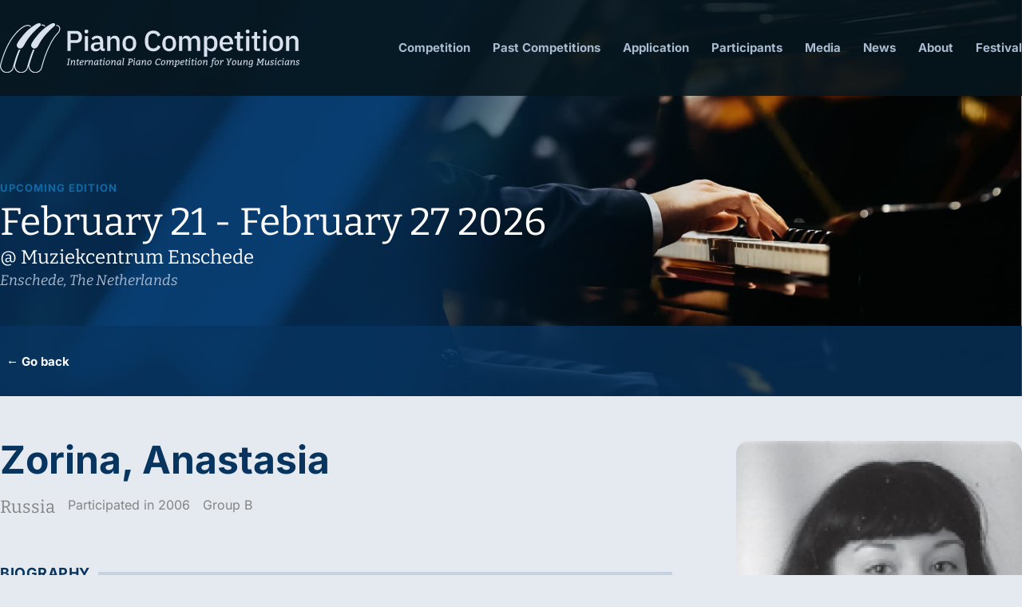

--- FILE ---
content_type: text/html; charset=UTF-8
request_url: https://pianocompetition.com/participant/zorina-anastasia/
body_size: 69360
content:
<!doctype html>
<html lang="en-US">
<head>
	<meta charset="UTF-8">
	<meta name="viewport" content="width=device-width, initial-scale=1">
	<link rel="profile" href="https://gmpg.org/xfn/11">
	<title>Zorina, Anastasia &#8211; Piano Competition</title>
<meta name='robots' content='max-image-preview:large' />
	<style>img:is([sizes="auto" i], [sizes^="auto," i]) { contain-intrinsic-size: 3000px 1500px }</style>
	<link rel="alternate" type="application/rss+xml" title="Piano Competition &raquo; Feed" href="https://pianocompetition.com/feed/" />
<script>
window._wpemojiSettings = {"baseUrl":"https:\/\/s.w.org\/images\/core\/emoji\/16.0.1\/72x72\/","ext":".png","svgUrl":"https:\/\/s.w.org\/images\/core\/emoji\/16.0.1\/svg\/","svgExt":".svg","source":{"concatemoji":"https:\/\/pianocompetition.com\/wp-includes\/js\/wp-emoji-release.min.js?ver=6.8.3"}};
/*! This file is auto-generated */
!function(s,n){var o,i,e;function c(e){try{var t={supportTests:e,timestamp:(new Date).valueOf()};sessionStorage.setItem(o,JSON.stringify(t))}catch(e){}}function p(e,t,n){e.clearRect(0,0,e.canvas.width,e.canvas.height),e.fillText(t,0,0);var t=new Uint32Array(e.getImageData(0,0,e.canvas.width,e.canvas.height).data),a=(e.clearRect(0,0,e.canvas.width,e.canvas.height),e.fillText(n,0,0),new Uint32Array(e.getImageData(0,0,e.canvas.width,e.canvas.height).data));return t.every(function(e,t){return e===a[t]})}function u(e,t){e.clearRect(0,0,e.canvas.width,e.canvas.height),e.fillText(t,0,0);for(var n=e.getImageData(16,16,1,1),a=0;a<n.data.length;a++)if(0!==n.data[a])return!1;return!0}function f(e,t,n,a){switch(t){case"flag":return n(e,"\ud83c\udff3\ufe0f\u200d\u26a7\ufe0f","\ud83c\udff3\ufe0f\u200b\u26a7\ufe0f")?!1:!n(e,"\ud83c\udde8\ud83c\uddf6","\ud83c\udde8\u200b\ud83c\uddf6")&&!n(e,"\ud83c\udff4\udb40\udc67\udb40\udc62\udb40\udc65\udb40\udc6e\udb40\udc67\udb40\udc7f","\ud83c\udff4\u200b\udb40\udc67\u200b\udb40\udc62\u200b\udb40\udc65\u200b\udb40\udc6e\u200b\udb40\udc67\u200b\udb40\udc7f");case"emoji":return!a(e,"\ud83e\udedf")}return!1}function g(e,t,n,a){var r="undefined"!=typeof WorkerGlobalScope&&self instanceof WorkerGlobalScope?new OffscreenCanvas(300,150):s.createElement("canvas"),o=r.getContext("2d",{willReadFrequently:!0}),i=(o.textBaseline="top",o.font="600 32px Arial",{});return e.forEach(function(e){i[e]=t(o,e,n,a)}),i}function t(e){var t=s.createElement("script");t.src=e,t.defer=!0,s.head.appendChild(t)}"undefined"!=typeof Promise&&(o="wpEmojiSettingsSupports",i=["flag","emoji"],n.supports={everything:!0,everythingExceptFlag:!0},e=new Promise(function(e){s.addEventListener("DOMContentLoaded",e,{once:!0})}),new Promise(function(t){var n=function(){try{var e=JSON.parse(sessionStorage.getItem(o));if("object"==typeof e&&"number"==typeof e.timestamp&&(new Date).valueOf()<e.timestamp+604800&&"object"==typeof e.supportTests)return e.supportTests}catch(e){}return null}();if(!n){if("undefined"!=typeof Worker&&"undefined"!=typeof OffscreenCanvas&&"undefined"!=typeof URL&&URL.createObjectURL&&"undefined"!=typeof Blob)try{var e="postMessage("+g.toString()+"("+[JSON.stringify(i),f.toString(),p.toString(),u.toString()].join(",")+"));",a=new Blob([e],{type:"text/javascript"}),r=new Worker(URL.createObjectURL(a),{name:"wpTestEmojiSupports"});return void(r.onmessage=function(e){c(n=e.data),r.terminate(),t(n)})}catch(e){}c(n=g(i,f,p,u))}t(n)}).then(function(e){for(var t in e)n.supports[t]=e[t],n.supports.everything=n.supports.everything&&n.supports[t],"flag"!==t&&(n.supports.everythingExceptFlag=n.supports.everythingExceptFlag&&n.supports[t]);n.supports.everythingExceptFlag=n.supports.everythingExceptFlag&&!n.supports.flag,n.DOMReady=!1,n.readyCallback=function(){n.DOMReady=!0}}).then(function(){return e}).then(function(){var e;n.supports.everything||(n.readyCallback(),(e=n.source||{}).concatemoji?t(e.concatemoji):e.wpemoji&&e.twemoji&&(t(e.twemoji),t(e.wpemoji)))}))}((window,document),window._wpemojiSettings);
</script>
<style id='wp-emoji-styles-inline-css'>

	img.wp-smiley, img.emoji {
		display: inline !important;
		border: none !important;
		box-shadow: none !important;
		height: 1em !important;
		width: 1em !important;
		margin: 0 0.07em !important;
		vertical-align: -0.1em !important;
		background: none !important;
		padding: 0 !important;
	}
</style>
<link rel='stylesheet' id='jet-engine-frontend-css' href='https://pianocompetition.com/wp-content/plugins/jet-engine/assets/css/frontend.css?ver=3.7.10' media='all' />
<link rel='stylesheet' id='pafe-extension-style-css' href='https://pianocompetition.com/wp-content/plugins/piotnet-addons-for-elementor-pro/assets/css/minify/extension.min.css?ver=7.1.67' media='all' />
<link rel='stylesheet' id='bodhi-svgs-attachment-css' href='https://pianocompetition.com/wp-content/plugins/svg-support/css/svgs-attachment.css' media='all' />
<link rel='stylesheet' id='hello-elementor-css' href='https://pianocompetition.com/wp-content/themes/hello-elementor/assets/css/reset.css?ver=3.4.5' media='all' />
<link rel='stylesheet' id='hello-elementor-theme-style-css' href='https://pianocompetition.com/wp-content/themes/hello-elementor/assets/css/theme.css?ver=3.4.5' media='all' />
<link rel='stylesheet' id='hello-elementor-header-footer-css' href='https://pianocompetition.com/wp-content/themes/hello-elementor/assets/css/header-footer.css?ver=3.4.5' media='all' />
<link rel='stylesheet' id='elementor-frontend-css' href='https://pianocompetition.com/wp-content/plugins/elementor/assets/css/frontend.min.css?ver=3.33.2' media='all' />
<link rel='stylesheet' id='widget-heading-css' href='https://pianocompetition.com/wp-content/plugins/elementor/assets/css/widget-heading.min.css?ver=3.33.2' media='all' />
<link rel='stylesheet' id='widget-image-css' href='https://pianocompetition.com/wp-content/plugins/elementor/assets/css/widget-image.min.css?ver=3.33.2' media='all' />
<link rel='stylesheet' id='widget-spacer-css' href='https://pianocompetition.com/wp-content/plugins/elementor/assets/css/widget-spacer.min.css?ver=3.33.2' media='all' />
<link rel='stylesheet' id='swiper-css' href='https://pianocompetition.com/wp-content/plugins/elementor/assets/lib/swiper/v8/css/swiper.min.css?ver=8.4.5' media='all' />
<link rel='stylesheet' id='e-swiper-css' href='https://pianocompetition.com/wp-content/plugins/elementor/assets/css/conditionals/e-swiper.min.css?ver=3.33.2' media='all' />
<link rel='stylesheet' id='widget-divider-css' href='https://pianocompetition.com/wp-content/plugins/elementor/assets/css/widget-divider.min.css?ver=3.33.2' media='all' />
<link rel='stylesheet' id='widget-video-css' href='https://pianocompetition.com/wp-content/plugins/elementor/assets/css/widget-video.min.css?ver=3.33.2' media='all' />
<link rel='stylesheet' id='elementor-icons-css' href='https://pianocompetition.com/wp-content/plugins/elementor/assets/lib/eicons/css/elementor-icons.min.css?ver=5.44.0' media='all' />
<link rel='stylesheet' id='elementor-post-2718-css' href='https://pianocompetition.com/wp-content/uploads/elementor/css/post-2718.css?ver=1764581462' media='all' />
<link rel='stylesheet' id='dashicons-css' href='https://pianocompetition.com/wp-includes/css/dashicons.min.css?ver=6.8.3' media='all' />
<link rel='stylesheet' id='jet-blog-css' href='https://pianocompetition.com/wp-content/plugins/jet-blog/assets/css/jet-blog.css?ver=2.4.7' media='all' />
<link rel='stylesheet' id='jet-tabs-frontend-css' href='https://pianocompetition.com/wp-content/plugins/jet-tabs/assets/css/jet-tabs-frontend.css?ver=2.2.12' media='all' />
<link rel='stylesheet' id='elementor-post-413-css' href='https://pianocompetition.com/wp-content/uploads/elementor/css/post-413.css?ver=1764581462' media='all' />
<link rel='stylesheet' id='elementor-post-312-css' href='https://pianocompetition.com/wp-content/uploads/elementor/css/post-312.css?ver=1764581462' media='all' />
<link rel='stylesheet' id='elementor-post-1262-css' href='https://pianocompetition.com/wp-content/uploads/elementor/css/post-1262.css?ver=1764581471' media='all' />
<link rel='stylesheet' id='microthemer-css' href='https://pianocompetition.com/wp-content/micro-themes/active-styles.css?mts=293&#038;ver=6.8.3' media='all' />
<link rel='stylesheet' id='elementor-gf-local-roboto-css' href='https://pianocompetition.com/wp-content/uploads/elementor/google-fonts/css/roboto.css?ver=1742245058' media='all' />
<link rel='stylesheet' id='elementor-gf-local-robotoslab-css' href='https://pianocompetition.com/wp-content/uploads/elementor/google-fonts/css/robotoslab.css?ver=1742245061' media='all' />
<link rel='stylesheet' id='elementor-gf-local-inter-css' href='https://pianocompetition.com/wp-content/uploads/elementor/google-fonts/css/inter.css?ver=1742245066' media='all' />
<link rel='stylesheet' id='elementor-gf-local-bitter-css' href='https://pianocompetition.com/wp-content/uploads/elementor/google-fonts/css/bitter.css?ver=1742245053' media='all' />
<link rel='stylesheet' id='elementor-icons-shared-0-css' href='https://pianocompetition.com/wp-content/plugins/elementor/assets/lib/font-awesome/css/fontawesome.min.css?ver=5.15.3' media='all' />
<link rel='stylesheet' id='elementor-icons-fa-solid-css' href='https://pianocompetition.com/wp-content/plugins/elementor/assets/lib/font-awesome/css/solid.min.css?ver=5.15.3' media='all' />
<script src="https://pianocompetition.com/wp-includes/js/jquery/jquery.min.js?ver=3.7.1" id="jquery-core-js"></script>
<script src="https://pianocompetition.com/wp-includes/js/jquery/jquery-migrate.min.js?ver=3.4.1" id="jquery-migrate-js"></script>
<script src="https://pianocompetition.com/wp-content/plugins/piotnet-addons-for-elementor-pro/assets/js/minify/extension.min.js?ver=7.1.67" id="pafe-extension-js"></script>
<link rel="https://api.w.org/" href="https://pianocompetition.com/wp-json/" /><link rel="alternate" title="JSON" type="application/json" href="https://pianocompetition.com/wp-json/wp/v2/participant/3981" /><link rel="EditURI" type="application/rsd+xml" title="RSD" href="https://pianocompetition.com/xmlrpc.php?rsd" />
<meta name="generator" content="WordPress 6.8.3" />
<link rel="canonical" href="https://pianocompetition.com/participant/zorina-anastasia/" />
<link rel='shortlink' href='https://pianocompetition.com/?p=3981' />
<link rel="alternate" title="oEmbed (JSON)" type="application/json+oembed" href="https://pianocompetition.com/wp-json/oembed/1.0/embed?url=https%3A%2F%2Fpianocompetition.com%2Fparticipant%2Fzorina-anastasia%2F" />
<link rel="alternate" title="oEmbed (XML)" type="text/xml+oembed" href="https://pianocompetition.com/wp-json/oembed/1.0/embed?url=https%3A%2F%2Fpianocompetition.com%2Fparticipant%2Fzorina-anastasia%2F&#038;format=xml" />
<meta name="viewport" content="width=device-width, initial-scale=1" /><meta name="generator" content="Elementor 3.33.2; features: additional_custom_breakpoints; settings: css_print_method-external, google_font-enabled, font_display-auto">
<link rel="icon" href="https://pianocompetition.com/wp-content/uploads/2020/03/PianoCompetition_favicon-150x150.png" sizes="32x32" />
<link rel="icon" href="https://pianocompetition.com/wp-content/uploads/2020/03/PianoCompetition_favicon-300x300.png" sizes="192x192" />
<link rel="apple-touch-icon" href="https://pianocompetition.com/wp-content/uploads/2020/03/PianoCompetition_favicon-300x300.png" />
<meta name="msapplication-TileImage" content="https://pianocompetition.com/wp-content/uploads/2020/03/PianoCompetition_favicon-300x300.png" />
<style>.pswp.pafe-lightbox-modal {display: none;}</style>		<style id="wp-custom-css">
			.page-header {display:none;} 		</style>
		</head>
<body class="wp-singular participant-template-default single single-participant postid-3981 wp-embed-responsive wp-theme-hello-elementor mt-3981 mt-participant-zorina-anastasia hello-elementor-default elementor-default elementor-kit-2718 elementor-page-1262">


<a class="skip-link screen-reader-text" href="#content">Skip to content</a>

		<header data-elementor-type="header" data-elementor-id="413" class="elementor elementor-413 elementor-location-header" data-elementor-post-type="elementor_library">
					<section class="elementor-section elementor-top-section elementor-element elementor-element-9c07a57 elementor-section-stretched elementor-section-full_width ang-section-padding-no elementor-section-height-default elementor-section-height-default elementor-repeater-item-none elementor-repeater-item-none_hover" data-id="9c07a57" data-element_type="section" data-settings="{&quot;stretch_section&quot;:&quot;section-stretched&quot;}">
						<div class="elementor-container elementor-column-gap-no">
					<div class="elementor-column elementor-col-100 elementor-top-column elementor-element elementor-element-e41758f elementor-repeater-item-none elementor-repeater-item-none_hover" data-id="e41758f" data-element_type="column">
			<div class="elementor-widget-wrap elementor-element-populated">
						<div class="elementor-element elementor-element-7a1da40 elementor-repeater-item-none elementor-repeater-item-none_hover elementor-widget elementor-widget-template" data-id="7a1da40" data-element_type="widget" data-widget_type="template.default">
				<div class="elementor-widget-container">
							<div class="elementor-template">
					<div data-elementor-type="section" data-elementor-id="136" class="elementor elementor-136 elementor-location-header" data-elementor-post-type="elementor_library">
					<section data-dce-background-color="rgba(6, 22, 30, 0.89)" class="elementor-section elementor-top-section elementor-element elementor-element-2c151466 elementor-section-height-min-height elementor-section-stretched elementor-section-boxed ang-section-padding-initial elementor-section-height-default elementor-section-items-middle elementor-repeater-item-none elementor-repeater-item-none_hover" data-id="2c151466" data-element_type="section" data-settings="{&quot;background_background&quot;:&quot;classic&quot;,&quot;stretch_section&quot;:&quot;section-stretched&quot;}">
						<div class="elementor-container elementor-column-gap-default">
					<div class="elementor-column elementor-col-50 elementor-top-column elementor-element elementor-element-1baf5fde elementor-repeater-item-none elementor-repeater-item-none_hover" data-id="1baf5fde" data-element_type="column">
			<div class="elementor-widget-wrap elementor-element-populated">
						<div class="elementor-element elementor-element-7ddc6374 elementor-widget__width-auto external_elementor-repeater-item-none_external elementor-repeater-item-none elementor-repeater-item-none_hover elementor-widget elementor-widget-image" data-id="7ddc6374" data-element_type="widget" data-widget_type="image.default">
				<div class="elementor-widget-container">
																<a href="/">
							<img width="384" height="64" src="https://pianocompetition.com/wp-content/uploads/2020/01/Logo.svg" class="attachment-large size-large wp-image-112" alt="" />								</a>
															</div>
				</div>
					</div>
		</div>
				<div class="elementor-column elementor-col-50 elementor-top-column elementor-element elementor-element-45a6d935 elementor-repeater-item-none elementor-repeater-item-none_hover" data-id="45a6d935" data-element_type="column">
			<div class="elementor-widget-wrap elementor-element-populated">
						<div class="elementor-element elementor-element-365abb5c elementor-nav-menu__align-end elementor-nav-menu--stretch elementor-nav-menu__text-align-center elementor-nav-menu--dropdown-tablet elementor-nav-menu--toggle elementor-nav-menu--burger elementor-repeater-item-none elementor-repeater-item-none_hover elementor-widget elementor-widget-nav-menu" data-id="365abb5c" data-element_type="widget" data-settings="{&quot;full_width&quot;:&quot;stretch&quot;,&quot;_animation&quot;:&quot;none&quot;,&quot;layout&quot;:&quot;horizontal&quot;,&quot;submenu_icon&quot;:{&quot;value&quot;:&quot;&lt;i class=\&quot;fas fa-caret-down\&quot; aria-hidden=\&quot;true\&quot;&gt;&lt;\/i&gt;&quot;,&quot;library&quot;:&quot;fa-solid&quot;},&quot;toggle&quot;:&quot;burger&quot;}" data-widget_type="nav-menu.default">
				<div class="elementor-widget-container">
								<nav aria-label="Menu" class="elementor-nav-menu--main elementor-nav-menu__container elementor-nav-menu--layout-horizontal e--pointer-underline e--animation-none">
				<ul id="menu-1-365abb5c" class="elementor-nav-menu"><li class="menu-item menu-item-type-custom menu-item-object-custom menu-item-1082"><a href="/competition/summary/" class="elementor-item">Competition</a></li>
<li class="menu-item menu-item-type-custom menu-item-object-custom menu-item-1083"><a href="/competitions/" class="elementor-item">Past Competitions</a></li>
<li class="menu-item menu-item-type-custom menu-item-object-custom menu-item-1084"><a href="/application/howtoapply/" class="elementor-item">Application</a></li>
<li class="menu-item menu-item-type-custom menu-item-object-custom menu-item-1085"><a href="/participants/winners/" class="elementor-item">Participants</a></li>
<li class="menu-item menu-item-type-custom menu-item-object-custom menu-item-1086"><a href="/media/" class="elementor-item">Media</a></li>
<li class="menu-item menu-item-type-custom menu-item-object-custom menu-item-1087"><a href="/news/" class="elementor-item">News</a></li>
<li class="menu-item menu-item-type-custom menu-item-object-custom menu-item-1088"><a href="/about/info/" class="elementor-item">About</a></li>
<li class="menu-item menu-item-type-post_type menu-item-object-page menu-item-7010"><a href="https://pianocompetition.com/piano-festival/" class="elementor-item">Festival</a></li>
</ul>			</nav>
					<div class="elementor-menu-toggle" role="button" tabindex="0" aria-label="Menu Toggle" aria-expanded="false">
			<i aria-hidden="true" role="presentation" class="elementor-menu-toggle__icon--open eicon-menu-bar"></i><i aria-hidden="true" role="presentation" class="elementor-menu-toggle__icon--close eicon-close"></i>		</div>
					<nav class="elementor-nav-menu--dropdown elementor-nav-menu__container" aria-hidden="true">
				<ul id="menu-2-365abb5c" class="elementor-nav-menu"><li class="menu-item menu-item-type-custom menu-item-object-custom menu-item-1082"><a href="/competition/summary/" class="elementor-item" tabindex="-1">Competition</a></li>
<li class="menu-item menu-item-type-custom menu-item-object-custom menu-item-1083"><a href="/competitions/" class="elementor-item" tabindex="-1">Past Competitions</a></li>
<li class="menu-item menu-item-type-custom menu-item-object-custom menu-item-1084"><a href="/application/howtoapply/" class="elementor-item" tabindex="-1">Application</a></li>
<li class="menu-item menu-item-type-custom menu-item-object-custom menu-item-1085"><a href="/participants/winners/" class="elementor-item" tabindex="-1">Participants</a></li>
<li class="menu-item menu-item-type-custom menu-item-object-custom menu-item-1086"><a href="/media/" class="elementor-item" tabindex="-1">Media</a></li>
<li class="menu-item menu-item-type-custom menu-item-object-custom menu-item-1087"><a href="/news/" class="elementor-item" tabindex="-1">News</a></li>
<li class="menu-item menu-item-type-custom menu-item-object-custom menu-item-1088"><a href="/about/info/" class="elementor-item" tabindex="-1">About</a></li>
<li class="menu-item menu-item-type-post_type menu-item-object-page menu-item-7010"><a href="https://pianocompetition.com/piano-festival/" class="elementor-item" tabindex="-1">Festival</a></li>
</ul>			</nav>
						</div>
				</div>
					</div>
		</div>
					</div>
		</section>
				</div>
				</div>
						</div>
				</div>
					</div>
		</div>
					</div>
		</section>
				<section data-dce-background-image-url="http://pianocompetition.com/wp-content/uploads/2020/01/HeaderImage-Index.jpg" class="elementor-section elementor-top-section elementor-element elementor-element-a41c071 elementor-section-height-min-height elementor-section-items-bottom elementor-section-content-bottom ang-section-padding-no elementor-section-boxed elementor-section-height-default elementor-repeater-item-none elementor-repeater-item-none_hover" data-id="a41c071" data-element_type="section" data-settings="{&quot;background_background&quot;:&quot;classic&quot;}">
						<div class="elementor-container elementor-column-gap-no">
					<div class="elementor-column elementor-col-100 elementor-top-column elementor-element elementor-element-ee6a573 elementor-repeater-item-none elementor-repeater-item-none_hover" data-id="ee6a573" data-element_type="column">
			<div class="elementor-widget-wrap elementor-element-populated">
						<div data-dce-title-color="#0E6BA8" class="elementor-element elementor-element-ca72a90 dc-has-condition dc-condition-in_array elementor-repeater-item-none elementor-repeater-item-none_hover elementor-widget elementor-widget-heading" data-id="ca72a90" data-element_type="widget" data-widget_type="heading.default">
				<div class="elementor-widget-container">
					<div class="elementor-heading-title elementor-size-default">UPCOMING EDITION</div>				</div>
				</div>
		<!-- hidden widget 3981-beea773 --><!-- hidden widget 3981-6648f82 -->		<div data-dce-title-color="#FFFFFF" class="elementor-element elementor-element-4687ed3 dc-has-condition dc-condition-in_array elementor-repeater-item-none elementor-repeater-item-none_hover elementor-widget elementor-widget-heading" data-id="4687ed3" data-element_type="widget" data-widget_type="heading.default">
				<div class="elementor-widget-container">
					<div class="elementor-heading-title elementor-size-default">February 21 - February 27 2026</div>				</div>
				</div>
		<!-- hidden widget 3981-b676712 -->		<div data-dce-title-color="#FFFFFF" class="elementor-element elementor-element-59cf815 elementor-repeater-item-none elementor-repeater-item-none_hover elementor-widget elementor-widget-heading" data-id="59cf815" data-element_type="widget" data-widget_type="heading.default">
				<div class="elementor-widget-container">
					<div class="elementor-heading-title elementor-size-default">@ Muziekcentrum Enschede</div>				</div>
				</div>
				<div data-dce-title-color="#A9BBD1" class="elementor-element elementor-element-3dca4ba elementor-repeater-item-none elementor-repeater-item-none_hover elementor-widget elementor-widget-heading" data-id="3dca4ba" data-element_type="widget" data-widget_type="heading.default">
				<div class="elementor-widget-container">
					<div class="elementor-heading-title elementor-size-default">Enschede, The Netherlands</div>				</div>
				</div>
					</div>
		</div>
					</div>
		</section>
				</header>
				<div data-elementor-type="single" data-elementor-id="1262" class="elementor elementor-1262 elementor-location-single post-3981 participant type-participant status-publish hentry years-year-2006 groups-group-b" data-elementor-post-type="elementor_library">
					<section data-dce-background-color="rgba(7, 53, 96, 0.75)" class="elementor-section elementor-top-section elementor-element elementor-element-8166063 ang-section-padding-no elementor-section-boxed elementor-section-height-default elementor-section-height-default elementor-repeater-item-none elementor-repeater-item-none_hover" data-id="8166063" data-element_type="section" id="topmenubox" data-settings="{&quot;background_background&quot;:&quot;classic&quot;}">
						<div class="elementor-container elementor-column-gap-no">
					<div class="elementor-column elementor-col-100 elementor-top-column elementor-element elementor-element-4efbebc elementor-repeater-item-none elementor-repeater-item-none_hover" data-id="4efbebc" data-element_type="column">
			<div class="elementor-widget-wrap elementor-element-populated">
						<div class="elementor-element elementor-element-5265593 elementor-repeater-item-none elementor-repeater-item-none_hover elementor-widget elementor-widget-template" data-id="5265593" data-element_type="widget" data-widget_type="template.default">
				<div class="elementor-widget-container">
							<div class="elementor-template">
					<div data-elementor-type="section" data-elementor-id="2192" class="elementor elementor-2192 elementor-location-single" data-elementor-post-type="elementor_library">
					<section class="elementor-section elementor-top-section elementor-element elementor-element-67917f9 elementor-section-height-min-height elementor-section-content-middle ang-section-padding-no elementor-section-boxed elementor-section-height-default elementor-section-items-middle elementor-repeater-item-none elementor-repeater-item-none_hover" data-id="67917f9" data-element_type="section">
						<div class="elementor-container elementor-column-gap-no">
					<div class="elementor-column elementor-col-50 elementor-top-column elementor-element elementor-element-a4cd0c5 elementor-repeater-item-none elementor-repeater-item-none_hover" data-id="a4cd0c5" data-element_type="column">
			<div class="elementor-widget-wrap elementor-element-populated">
						<div data-dce-title-color="#FFFFFF" class="elementor-element elementor-element-b640c0e go-back-link elementor-repeater-item-none elementor-repeater-item-none_hover elementor-widget elementor-widget-heading" data-id="b640c0e" data-element_type="widget" data-widget_type="heading.default">
				<div class="elementor-widget-container">
					<div class="elementor-heading-title elementor-size-default"><a href="#go-back">← Go back</a></div>				</div>
				</div>
					</div>
		</div>
				<div class="elementor-column elementor-col-50 elementor-top-column elementor-element elementor-element-ce33b7b elementor-repeater-item-none elementor-repeater-item-none_hover" data-id="ce33b7b" data-element_type="column">
			<div class="elementor-widget-wrap elementor-element-populated">
						<div class="elementor-element elementor-element-e5e18b3 elementor-repeater-item-none elementor-repeater-item-none_hover elementor-widget elementor-widget-template" data-id="e5e18b3" data-element_type="widget" data-widget_type="template.default">
				<div class="elementor-widget-container">
							<div class="elementor-template">
					<div data-elementor-type="section" data-elementor-id="2156" class="elementor elementor-2156 elementor-location-single" data-elementor-post-type="elementor_library">
					<section class="elementor-section elementor-top-section elementor-element elementor-element-a8f1333 ang-section-padding-no elementor-section-boxed elementor-section-height-default elementor-section-height-default elementor-repeater-item-none elementor-repeater-item-none_hover" data-id="a8f1333" data-element_type="section">
						<div class="elementor-container elementor-column-gap-no">
					<div class="elementor-column elementor-col-100 elementor-top-column elementor-element elementor-element-475654a elementor-repeater-item-none elementor-repeater-item-none_hover" data-id="475654a" data-element_type="column">
			<div class="elementor-widget-wrap elementor-element-populated">
				<!-- hidden widget 3981-82af8a4 --><!-- hidden widget 3981-35aa5df -->			</div>
		</div>
					</div>
		</section>
				</div>
				</div>
						</div>
				</div>
					</div>
		</div>
					</div>
		</section>
				</div>
				</div>
						</div>
				</div>
					</div>
		</div>
					</div>
		</section>
				<section class="elementor-section elementor-top-section elementor-element elementor-element-e1c4305 ang-section-padding-no elementor-section-boxed elementor-section-height-default elementor-section-height-default elementor-repeater-item-none elementor-repeater-item-none_hover" data-id="e1c4305" data-element_type="section">
						<div class="elementor-container elementor-column-gap-no">
					<div class="elementor-column elementor-col-50 elementor-top-column elementor-element elementor-element-fe2893f elementor-repeater-item-none elementor-repeater-item-none_hover" data-id="fe2893f" data-element_type="column">
			<div class="elementor-widget-wrap elementor-element-populated">
						<div data-dce-title-color="#073560" class="elementor-element elementor-element-db95131 elementor-repeater-item-none elementor-repeater-item-none_hover elementor-widget elementor-widget-heading" data-id="db95131" data-element_type="widget" data-widget_type="heading.default">
				<div class="elementor-widget-container">
					<h1 class="elementor-heading-title elementor-size-default">Zorina, Anastasia</h1>				</div>
				</div>
				<div data-dce-title-color="#848484" class="elementor-element elementor-element-889f168 elementor-widget__width-auto elementor-repeater-item-none elementor-repeater-item-none_hover elementor-widget elementor-widget-heading" data-id="889f168" data-element_type="widget" data-widget_type="heading.default">
				<div class="elementor-widget-container">
					<div class="elementor-heading-title elementor-size-default">Russia</div>				</div>
				</div>
				<div data-dce-title-color="#848484" class="elementor-element elementor-element-897f1cd elementor-widget__width-auto elementor-repeater-item-none elementor-repeater-item-none_hover elementor-widget elementor-widget-heading" data-id="897f1cd" data-element_type="widget" data-widget_type="heading.default">
				<div class="elementor-widget-container">
					<div class="elementor-heading-title elementor-size-default">Participated in 2006</div>				</div>
				</div>
				<div data-dce-title-color="#848484" class="elementor-element elementor-element-949b711 elementor-widget__width-auto elementor-repeater-item-none elementor-repeater-item-none_hover elementor-widget elementor-widget-heading" data-id="949b711" data-element_type="widget" data-widget_type="heading.default">
				<div class="elementor-widget-container">
					<div class="elementor-heading-title elementor-size-default"><span>Group B</span></div>				</div>
				</div>
				<div class="elementor-element elementor-element-783b082 elementor-repeater-item-none elementor-repeater-item-none_hover elementor-widget elementor-widget-spacer" data-id="783b082" data-element_type="widget" data-widget_type="spacer.default">
				<div class="elementor-widget-container">
							<div class="elementor-spacer">
			<div class="elementor-spacer-inner"></div>
		</div>
						</div>
				</div>
		<!-- hidden widget 3981-38d315b --><!-- hidden widget 3981-5652bc8 --><!-- hidden widget 3981-3498675 --><!-- hidden widget 3981-342e0b9 -->		<div data-dce-text-color="#073560" class="elementor-element elementor-element-98c7984 elementor-widget-divider--view-line_text elementor-widget-divider--element-align-left elementor-repeater-item-none elementor-repeater-item-none_hover elementor-widget elementor-widget-divider" data-id="98c7984" data-element_type="widget" data-widget_type="divider.default">
				<div class="elementor-widget-container">
							<div class="elementor-divider">
			<span class="elementor-divider-separator">
							<span class="elementor-divider__text elementor-divider__element">
				Biography				</span>
						</span>
		</div>
						</div>
				</div>
				<div data-dce-text-color="#06161E" class="elementor-element elementor-element-66ef95d elementor-repeater-item-none elementor-repeater-item-none_hover elementor-widget elementor-widget-text-editor" data-id="66ef95d" data-element_type="widget" data-widget_type="text-editor.default">
				<div class="elementor-widget-container">
									<b>Born on 1989-06-08 00:00:00, Sverdlovsk (Russia).
</b><br>
Started to play piano at the age of 5 with Prof. with her mother.								</div>
				</div>
				<div data-dce-text-color="#06161E" class="elementor-element elementor-element-86f74e9 dc-has-condition dc-condition-not_empty elementor-repeater-item-none elementor-repeater-item-none_hover elementor-widget elementor-widget-text-editor" data-id="86f74e9" data-element_type="widget" data-widget_type="text-editor.default">
				<div class="elementor-widget-container">
									Since 1996 till 2002 has studied at the Music school of the Ural conservatory with Prof. Lydia Gorbounova.								</div>
				</div>
				<div data-dce-text-color="#06161E" class="elementor-element elementor-element-86e5fa9 dc-has-condition dc-condition-not_empty elementor-repeater-item-none elementor-repeater-item-none_hover elementor-widget elementor-widget-text-editor" data-id="86e5fa9" data-element_type="widget" data-widget_type="text-editor.default">
				<div class="elementor-widget-container">
									Since 2002 till 2004 has studied at the private with Prof. Claude-France Journ?s.								</div>
				</div>
				<div data-dce-text-color="#06161E" class="elementor-element elementor-element-d0fbccc dc-has-condition dc-condition-not_empty elementor-repeater-item-none elementor-repeater-item-none_hover elementor-widget elementor-widget-text-editor" data-id="d0fbccc" data-element_type="widget" data-widget_type="text-editor.default">
				<div class="elementor-widget-container">
									<p>Since 2004 till now has studied at the Hochschule f?r Musik und Theater M?nchen with Prof. Claude-France Joun?s.</p>								</div>
				</div>
		<!-- hidden widget 3981-e96aba8 --><!-- hidden widget 3981-876346f -->		<div data-dce-text-color="#073560" class="elementor-element elementor-element-b432385 elementor-widget-divider--view-line_text elementor-widget-divider--element-align-left dc-has-condition dc-condition-not_empty elementor-repeater-item-none elementor-repeater-item-none_hover elementor-widget elementor-widget-divider" data-id="b432385" data-element_type="widget" data-widget_type="divider.default">
				<div class="elementor-widget-container">
							<div class="elementor-divider">
			<span class="elementor-divider-separator">
							<span class="elementor-divider__text elementor-divider__element">
				Competitions				</span>
						</span>
		</div>
						</div>
				</div>
				<div data-dce-text-color="#06161E" class="elementor-element elementor-element-a91cbb3 dc-has-condition dc-condition-not_empty elementor-repeater-item-none elementor-repeater-item-none_hover elementor-widget elementor-widget-text-editor" data-id="a91cbb3" data-element_type="widget" data-widget_type="text-editor.default">
				<div class="elementor-widget-container">
									Received 2nd prizewinner of The National Shostakovitch-Competition (Russia), 2000.								</div>
				</div>
				<div data-dce-text-color="#06161E" class="elementor-element elementor-element-98f87df dc-has-condition dc-condition-not_empty elementor-repeater-item-none elementor-repeater-item-none_hover elementor-widget elementor-widget-text-editor" data-id="98f87df" data-element_type="widget" data-widget_type="text-editor.default">
				<div class="elementor-widget-container">
									Received 1st prizewinner of The National ,,Jugend musiziert&quot; Competition (Germany), 2005.								</div>
				</div>
				<div data-dce-text-color="#06161E" class="elementor-element elementor-element-6d1c2b5 dc-has-condition dc-condition-not_empty elementor-repeater-item-none elementor-repeater-item-none_hover elementor-widget elementor-widget-text-editor" data-id="6d1c2b5" data-element_type="widget" data-widget_type="text-editor.default">
				<div class="elementor-widget-container">
									Received 1st prizewinner of The International Competition Citt? di Moncalieri (Turin, Italy ), 2005.								</div>
				</div>
				<div data-dce-text-color="#073560" class="elementor-element elementor-element-50a1750 elementor-widget-divider--view-line_text elementor-widget-divider--element-align-left dc-has-condition dc-condition-not_empty elementor-repeater-item-none elementor-repeater-item-none_hover elementor-widget elementor-widget-divider" data-id="50a1750" data-element_type="widget" data-widget_type="divider.default">
				<div class="elementor-widget-container">
							<div class="elementor-divider">
			<span class="elementor-divider-separator">
							<span class="elementor-divider__text elementor-divider__element">
				Repertoire				</span>
						</span>
		</div>
						</div>
				</div>
				<div data-dce-title-color="#0E6BA8" class="elementor-element elementor-element-150ff64 elementor-repeater-item-none elementor-repeater-item-none_hover elementor-widget elementor-widget-heading" data-id="150ff64" data-element_type="widget" data-widget_type="heading.default">
				<div class="elementor-widget-container">
					<div class="elementor-heading-title elementor-size-default">FIRST ROUND</div>				</div>
				</div>
		<!-- hidden widget 3981-4f6d6cc --><!-- hidden widget 3981-d7f9d2f --><!-- hidden widget 3981-8d42cbb -->		<div data-dce-text-color="#06161E" class="elementor-element elementor-element-76e88af dc-has-condition dc-condition-not_empty elementor-repeater-item-none elementor-repeater-item-none_hover elementor-widget elementor-widget-text-editor" data-id="76e88af" data-element_type="widget" data-widget_type="text-editor.default">
				<div class="elementor-widget-container">
									— J. S. Bach – J.S. Bach Prelude &#038; Fugue G major WK I 								</div>
				</div>
				<div data-dce-text-color="#06161E" class="elementor-element elementor-element-1a25e8e dc-has-condition dc-condition-not_empty elementor-repeater-item-none elementor-repeater-item-none_hover elementor-widget elementor-widget-text-editor" data-id="1a25e8e" data-element_type="widget" data-widget_type="text-editor.default">
				<div class="elementor-widget-container">
									— F. Chopin – Study C dur op. 10 nr. 10								</div>
				</div>
				<div data-dce-text-color="#06161E" class="elementor-element elementor-element-86e6fe2 dc-has-condition dc-condition-not_empty elementor-repeater-item-none elementor-repeater-item-none_hover elementor-widget elementor-widget-text-editor" data-id="86e6fe2" data-element_type="widget" data-widget_type="text-editor.default">
				<div class="elementor-widget-container">
									— W.A. Mozart – Sonata 1st mov. B dur KV281 								</div>
				</div>
				<div data-dce-text-color="#06161E" class="elementor-element elementor-element-01ac542 dc-has-condition dc-condition-not_empty elementor-repeater-item-none elementor-repeater-item-none_hover elementor-widget elementor-widget-text-editor" data-id="01ac542" data-element_type="widget" data-widget_type="text-editor.default">
				<div class="elementor-widget-container">
									— F. Liszt – Mephisto &#8211; Waltz nr. 1								</div>
				</div>
				<div data-dce-title-color="#0E6BA8" class="elementor-element elementor-element-c0b13da elementor-repeater-item-none elementor-repeater-item-none_hover elementor-widget elementor-widget-heading" data-id="c0b13da" data-element_type="widget" data-widget_type="heading.default">
				<div class="elementor-widget-container">
					<div class="elementor-heading-title elementor-size-default">Second round</div>				</div>
				</div>
		<!-- hidden widget 3981-6b12570 --><!-- hidden widget 3981-b3e32f7 --><!-- hidden widget 3981-10b5991 --><!-- hidden widget 3981-a039921 --><!-- hidden widget 3981-d7fa59b -->		<div data-dce-text-color="#06161E" class="elementor-element elementor-element-a700926 dc-has-condition dc-condition-not_empty elementor-repeater-item-none elementor-repeater-item-none_hover elementor-widget elementor-widget-text-editor" data-id="a700926" data-element_type="widget" data-widget_type="text-editor.default">
				<div class="elementor-widget-container">
									— W.A. Mozart – Sonata B dur KV281								</div>
				</div>
				<div data-dce-text-color="#06161E" class="elementor-element elementor-element-d08e4e8 dc-has-condition dc-condition-not_empty elementor-repeater-item-none elementor-repeater-item-none_hover elementor-widget elementor-widget-text-editor" data-id="d08e4e8" data-element_type="widget" data-widget_type="text-editor.default">
				<div class="elementor-widget-container">
									— R. Schumann – Sonate op. 22 in g minor 1st mov								</div>
				</div>
		<!-- hidden widget 3981-249cc44 -->		<div data-dce-text-color="#06161E" class="elementor-element elementor-element-06f4143 dc-has-condition dc-condition-not_empty elementor-repeater-item-none elementor-repeater-item-none_hover elementor-widget elementor-widget-text-editor" data-id="06f4143" data-element_type="widget" data-widget_type="text-editor.default">
				<div class="elementor-widget-container">
									— S. Goubaidoulina – Chaconna								</div>
				</div>
		<!-- hidden widget 3981-507259c -->		<div data-dce-title-color="#0E6BA8" class="elementor-element elementor-element-9c79438 dc-has-condition dc-condition-contains elementor-repeater-item-none elementor-repeater-item-none_hover elementor-widget elementor-widget-heading" data-id="9c79438" data-element_type="widget" data-widget_type="heading.default">
				<div class="elementor-widget-container">
					<div class="elementor-heading-title elementor-size-default">Third round</div>				</div>
				</div>
				<section class="elementor-section elementor-inner-section elementor-element elementor-element-6c7db58 dc-has-condition dc-condition-contains elementor-section-boxed ang-section-padding-initial elementor-section-height-default elementor-section-height-default elementor-repeater-item-none elementor-repeater-item-none_hover" data-id="6c7db58" data-element_type="section">
						<div class="elementor-container elementor-column-gap-no">
					<div class="elementor-column elementor-col-100 elementor-inner-column elementor-element elementor-element-423bae6 elementor-repeater-item-none elementor-repeater-item-none_hover" data-id="423bae6" data-element_type="column">
			<div class="elementor-widget-wrap elementor-element-populated">
						<div class="elementor-element elementor-element-fc91ec6 elementor-repeater-item-none elementor-repeater-item-none_hover elementor-widget elementor-widget-dce-rawphp" data-id="fc91ec6" data-element_type="widget" data-widget_type="dce-rawphp.default">
				<div class="elementor-widget-container">
					<!-- Dynamic PHP Raw -->The third orchestral round was introduced in 2020				</div>
				</div>
					</div>
		</div>
					</div>
		</section>
		<!-- hidden widget 3981-da0063f --><!-- hidden widget 3981-4bde3c1 -->		<div class="elementor-element elementor-element-e9c4329 elementor-repeater-item-none elementor-repeater-item-none_hover elementor-widget elementor-widget-spacer" data-id="e9c4329" data-element_type="widget" data-widget_type="spacer.default">
				<div class="elementor-widget-container">
							<div class="elementor-spacer">
			<div class="elementor-spacer-inner"></div>
		</div>
						</div>
				</div>
				<div class="elementor-element elementor-element-f086b9f elementor-mobile-align-justify elementor-repeater-item-none elementor-repeater-item-none_hover elementor-widget elementor-widget-button" data-id="f086b9f" data-element_type="widget" data-widget_type="button.default">
				<div class="elementor-widget-container">
									<div class="elementor-button-wrapper">
					<a class="elementor-button elementor-button-link elementor-size-md" href="#go-back">
						<span class="elementor-button-content-wrapper">
									<span class="elementor-button-text">← Back to list</span>
					</span>
					</a>
				</div>
								</div>
				</div>
					</div>
		</div>
				<div class="elementor-column elementor-col-50 elementor-top-column elementor-element elementor-element-ab58a16 elementor-repeater-item-none elementor-repeater-item-none_hover" data-id="ab58a16" data-element_type="column">
			<div class="elementor-widget-wrap elementor-element-populated">
						<div class="elementor-element elementor-element-447493e external_elementor-repeater-item-none_external elementor-repeater-item-none elementor-repeater-item-none_hover elementor-widget elementor-widget-image" data-id="447493e" data-element_type="widget" data-widget_type="image.default">
				<div class="elementor-widget-container">
															<img width="300" height="300" src="https://pianocompetition.com/wp-content/uploads/2020/03/Zorina-Anastasia.jpg" class="attachment-1536x1536 size-1536x1536 wp-image-3996" alt="" srcset="https://pianocompetition.com/wp-content/uploads/2020/03/Zorina-Anastasia.jpg 300w, https://pianocompetition.com/wp-content/uploads/2020/03/Zorina-Anastasia-150x150.jpg 150w" sizes="(max-width: 300px) 100vw, 300px" />															</div>
				</div>
					</div>
		</div>
					</div>
		</section>
				<section class="elementor-section elementor-top-section elementor-element elementor-element-da7e150 ang-section-padding-no elementor-section-boxed elementor-section-height-default elementor-section-height-default elementor-repeater-item-none elementor-repeater-item-none_hover" data-id="da7e150" data-element_type="section">
						<div class="elementor-container elementor-column-gap-default">
					<div class="elementor-column elementor-col-100 elementor-top-column elementor-element elementor-element-b016c8c elementor-repeater-item-none elementor-repeater-item-none_hover" data-id="b016c8c" data-element_type="column">
			<div class="elementor-widget-wrap elementor-element-populated">
						<div class="elementor-element elementor-element-929c3e5 elementor-repeater-item-none elementor-repeater-item-none_hover elementor-widget elementor-widget-spacer" data-id="929c3e5" data-element_type="widget" data-widget_type="spacer.default">
				<div class="elementor-widget-container">
							<div class="elementor-spacer">
			<div class="elementor-spacer-inner"></div>
		</div>
						</div>
				</div>
					</div>
		</div>
					</div>
		</section>
				</div>
				<footer data-elementor-type="footer" data-elementor-id="312" class="elementor elementor-312 elementor-location-footer" data-elementor-post-type="elementor_library">
					<section data-dce-background-color="#FFFFFF" class="elementor-section elementor-top-section elementor-element elementor-element-c8abf07 ang-section-padding-no elementor-section-boxed elementor-section-height-default elementor-section-height-default elementor-repeater-item-none elementor-repeater-item-none_hover" data-id="c8abf07" data-element_type="section" data-settings="{&quot;background_background&quot;:&quot;classic&quot;}">
						<div class="elementor-container elementor-column-gap-default">
					<div class="elementor-column elementor-col-100 elementor-top-column elementor-element elementor-element-af27019 elementor-repeater-item-none elementor-repeater-item-none_hover" data-id="af27019" data-element_type="column">
			<div class="elementor-widget-wrap elementor-element-populated">
						<div class="elementor-element elementor-element-019b88c elementor-repeater-item-none elementor-repeater-item-none_hover elementor-widget elementor-widget-template" data-id="019b88c" data-element_type="widget" data-widget_type="template.default">
				<div class="elementor-widget-container">
							<div class="elementor-template">
					<div data-elementor-type="section" data-elementor-id="286" class="elementor elementor-286 elementor-location-footer" data-elementor-post-type="elementor_library">
					<section data-dce-background-color="#FFFFFF" class="elementor-section elementor-top-section elementor-element elementor-element-7b90936 elementor-section-height-min-height ang-section-padding-no elementor-section-boxed elementor-section-height-default elementor-section-items-middle elementor-repeater-item-none elementor-repeater-item-none_hover" data-id="7b90936" data-element_type="section" data-settings="{&quot;background_background&quot;:&quot;classic&quot;}">
						<div class="elementor-container elementor-column-gap-default">
					<div class="elementor-column elementor-col-100 elementor-top-column elementor-element elementor-element-2a88531 elementor-repeater-item-none elementor-repeater-item-none_hover" data-id="2a88531" data-element_type="column">
			<div class="elementor-widget-wrap elementor-element-populated">
						<div data-dce-title-color="#A9BBD1" class="elementor-element elementor-element-5d28f7c detaillink elementor-repeater-item-none elementor-repeater-item-none_hover elementor-widget elementor-widget-heading" data-id="5d28f7c" data-element_type="widget" data-widget_type="heading.default">
				<div class="elementor-widget-container">
					<span class="elementor-heading-title elementor-size-default">Our sponsors</span>				</div>
				</div>
				<div class="elementor-element elementor-element-a41759b elementor-arrows-position-outside elementor-repeater-item-none elementor-repeater-item-none_hover elementor-widget elementor-widget-image-carousel" data-id="a41759b" data-element_type="widget" data-settings="{&quot;slides_to_show&quot;:&quot;6&quot;,&quot;slides_to_show_tablet&quot;:&quot;5&quot;,&quot;slides_to_show_mobile&quot;:&quot;2&quot;,&quot;slides_to_scroll&quot;:&quot;2&quot;,&quot;slides_to_scroll_tablet&quot;:&quot;1&quot;,&quot;slides_to_scroll_mobile&quot;:&quot;1&quot;,&quot;navigation&quot;:&quot;arrows&quot;,&quot;autoplay_speed&quot;:7000,&quot;speed&quot;:323,&quot;image_spacing_custom&quot;:{&quot;unit&quot;:&quot;px&quot;,&quot;size&quot;:80,&quot;sizes&quot;:[]},&quot;autoplay&quot;:&quot;yes&quot;,&quot;pause_on_hover&quot;:&quot;yes&quot;,&quot;pause_on_interaction&quot;:&quot;yes&quot;,&quot;infinite&quot;:&quot;yes&quot;,&quot;image_spacing_custom_tablet&quot;:{&quot;unit&quot;:&quot;px&quot;,&quot;size&quot;:&quot;&quot;,&quot;sizes&quot;:[]},&quot;image_spacing_custom_mobile&quot;:{&quot;unit&quot;:&quot;px&quot;,&quot;size&quot;:&quot;&quot;,&quot;sizes&quot;:[]}}" data-widget_type="image-carousel.default">
				<div class="elementor-widget-container">
							<div class="elementor-image-carousel-wrapper swiper" role="region" aria-roledescription="carousel" aria-label="Image Carousel" dir="ltr">
			<div class="elementor-image-carousel swiper-wrapper" aria-live="off">
								<div class="swiper-slide" role="group" aria-roledescription="slide" aria-label="1 of 12"><figure class="swiper-slide-inner"><img class="swiper-slide-image" src="https://pianocompetition.com/wp-content/uploads/2020/01/SponsorLogo-GEnschede.jpg" alt="SponsorLogo-GEnschede" /></figure></div><div class="swiper-slide" role="group" aria-roledescription="slide" aria-label="2 of 12"><figure class="swiper-slide-inner"><img class="swiper-slide-image" src="https://pianocompetition.com/wp-content/uploads/2020/01/SponsorLogo-Schumer.jpg" alt="SponsorLogo-Schumer" /></figure></div><div class="swiper-slide" role="group" aria-roledescription="slide" aria-label="3 of 12"><figure class="swiper-slide-inner"><img class="swiper-slide-image" src="https://pianocompetition.com/wp-content/uploads/2020/01/SponsorLogo-Overijssel.jpg" alt="SponsorLogo-Overijssel" /></figure></div><div class="swiper-slide" role="group" aria-roledescription="slide" aria-label="4 of 12"><figure class="swiper-slide-inner"><img class="swiper-slide-image" src="https://pianocompetition.com/wp-content/uploads/2020/01/SponsorLogo-Kaliber.jpg" alt="SponsorLogo-Kaliber" /></figure></div><div class="swiper-slide" role="group" aria-roledescription="slide" aria-label="5 of 12"><figure class="swiper-slide-inner"><img class="swiper-slide-image" src="https://pianocompetition.com/wp-content/uploads/2020/01/SponsorLogo-MIRhosting.jpg" alt="SponsorLogo-MIRhosting" /></figure></div><div class="swiper-slide" role="group" aria-roledescription="slide" aria-label="6 of 12"><figure class="swiper-slide-inner"><img class="swiper-slide-image" src="https://pianocompetition.com/wp-content/uploads/2020/01/SponsorLogo-TCH.jpg" alt="SponsorLogo-TCH" /></figure></div><div class="swiper-slide" role="group" aria-roledescription="slide" aria-label="7 of 12"><figure class="swiper-slide-inner"><img class="swiper-slide-image" src="https://pianocompetition.com/wp-content/uploads/2020/04/houtmaat-300x65.jpg" alt="De houtmaat" /></figure></div><div class="swiper-slide" role="group" aria-roledescription="slide" aria-label="8 of 12"><figure class="swiper-slide-inner"><img class="swiper-slide-image" src="https://pianocompetition.com/wp-content/uploads/2021/11/AAF-logo-2021-member-web.jpg" alt="alt=&quot;&quot;" /></figure></div><div class="swiper-slide" role="group" aria-roledescription="slide" aria-label="9 of 12"><figure class="swiper-slide-inner"><img class="swiper-slide-image" src="https://pianocompetition.com/wp-content/uploads/2021/11/artez-300x29.jpg" alt="artez" /></figure></div><div class="swiper-slide" role="group" aria-roledescription="slide" aria-label="10 of 12"><figure class="swiper-slide-inner"><img class="swiper-slide-image" src="https://pianocompetition.com/wp-content/uploads/2022/04/GIS-300x117.jpg" alt="Graveer Industrie Smink" /></figure></div><div class="swiper-slide" role="group" aria-roledescription="slide" aria-label="11 of 12"><figure class="swiper-slide-inner"><img class="swiper-slide-image" src="https://pianocompetition.com/wp-content/uploads/2025/05/CF-RGB-helblauw-300x116.png" alt="CF-RGB-helblauw" /></figure></div><div class="swiper-slide" role="group" aria-roledescription="slide" aria-label="12 of 12"><figure class="swiper-slide-inner"><img class="swiper-slide-image" src="https://pianocompetition.com/wp-content/uploads/2025/05/te-Sligte-logo-300x150.jpg" alt="te Sligte-logo" /></figure></div>			</div>
												<div class="elementor-swiper-button elementor-swiper-button-prev" role="button" tabindex="0">
						<i aria-hidden="true" class="eicon-chevron-left"></i>					</div>
					<div class="elementor-swiper-button elementor-swiper-button-next" role="button" tabindex="0">
						<i aria-hidden="true" class="eicon-chevron-right"></i>					</div>
				
									</div>
						</div>
				</div>
					</div>
		</div>
					</div>
		</section>
				</div>
				</div>
						</div>
				</div>
					</div>
		</div>
					</div>
		</section>
				<section data-dce-background-color="#06161E" class="elementor-section elementor-top-section elementor-element elementor-element-3ced166 elementor-section-height-min-height ang-section-padding-no elementor-section-boxed elementor-section-height-default elementor-section-items-middle elementor-repeater-item-none elementor-repeater-item-none_hover" data-id="3ced166" data-element_type="section" data-settings="{&quot;background_background&quot;:&quot;classic&quot;}">
						<div class="elementor-container elementor-column-gap-no">
					<div class="elementor-column elementor-col-20 elementor-top-column elementor-element elementor-element-bc3f149 elementor-repeater-item-none elementor-repeater-item-none_hover" data-id="bc3f149" data-element_type="column">
			<div class="elementor-widget-wrap elementor-element-populated">
						<div class="elementor-element elementor-element-ebae0ad footerlinks elementor-repeater-item-none elementor-repeater-item-none_hover elementor-widget elementor-widget-text-editor" data-id="ebae0ad" data-element_type="widget" data-widget_type="text-editor.default">
				<div class="elementor-widget-container">
									<p><a href="/">Home</a><br /><a href="/competition/summary/">Competition</a><br /><a href="/competitions/">Past competitions</a></p>								</div>
				</div>
					</div>
		</div>
				<div class="elementor-column elementor-col-20 elementor-top-column elementor-element elementor-element-c006512 elementor-repeater-item-none elementor-repeater-item-none_hover" data-id="c006512" data-element_type="column">
			<div class="elementor-widget-wrap elementor-element-populated">
						<div class="elementor-element elementor-element-f55d2fb footerlinks elementor-repeater-item-none elementor-repeater-item-none_hover elementor-widget elementor-widget-text-editor" data-id="f55d2fb" data-element_type="widget" data-widget_type="text-editor.default">
				<div class="elementor-widget-container">
									<p><a href="/application/howtoapply/">Application</a><br /><a href="/participants/winners/">Participants</a><br /><a href="/media/">Media</a></p>								</div>
				</div>
					</div>
		</div>
				<div class="elementor-column elementor-col-20 elementor-top-column elementor-element elementor-element-179b044 elementor-repeater-item-none elementor-repeater-item-none_hover" data-id="179b044" data-element_type="column">
			<div class="elementor-widget-wrap elementor-element-populated">
						<div class="elementor-element elementor-element-ce22dc5 footerlinks elementor-repeater-item-none elementor-repeater-item-none_hover elementor-widget elementor-widget-text-editor" data-id="ce22dc5" data-element_type="widget" data-widget_type="text-editor.default">
				<div class="elementor-widget-container">
									<p><a href="/news/">News</a><br /><a href="/about/info/">About</a></p>								</div>
				</div>
					</div>
		</div>
				<div class="elementor-column elementor-col-20 elementor-top-column elementor-element elementor-element-46ac753 elementor-hidden-tablet elementor-hidden-phone elementor-repeater-item-none elementor-repeater-item-none_hover" data-id="46ac753" data-element_type="column">
			<div class="elementor-widget-wrap elementor-element-populated">
						<div class="elementor-element elementor-element-e13ea8d external_elementor-repeater-item-none_external elementor-repeater-item-none elementor-repeater-item-none_hover elementor-widget elementor-widget-image" data-id="e13ea8d" data-element_type="widget" data-widget_type="image.default">
				<div class="elementor-widget-container">
																<a href="/">
							<img width="78" height="64" src="https://pianocompetition.com/wp-content/uploads/2020/01/Symbol.svg" class="attachment-large size-large wp-image-309" alt="" loading="lazy" />								</a>
															</div>
				</div>
					</div>
		</div>
				<div class="elementor-column elementor-col-20 elementor-top-column elementor-element elementor-element-bb47583 elementor-repeater-item-none elementor-repeater-item-none_hover" data-id="bb47583" data-element_type="column">
			<div class="elementor-widget-wrap elementor-element-populated">
						<div data-dce-text-color="#A9BBD1" class="elementor-element elementor-element-9c2af2c elementor-repeater-item-none elementor-repeater-item-none_hover elementor-widget elementor-widget-text-editor" data-id="9c2af2c" data-element_type="widget" data-widget_type="text-editor.default">
				<div class="elementor-widget-container">
									© 2001—2020 International Piano Competition For Young Musicians. All rights reserved.<br>
Site design by <a href="https://leytman.com" target="_blank" style="color: #A9BBD1">leytman.design</a>								</div>
				</div>
					</div>
		</div>
					</div>
		</section>
				</footer>
		
<script type='text/javascript'>
/* <![CDATA[ */
var hasJetBlogPlaylist = 0;
/* ]]> */
</script>
<script type="speculationrules">
{"prefetch":[{"source":"document","where":{"and":[{"href_matches":"\/*"},{"not":{"href_matches":["\/wp-*.php","\/wp-admin\/*","\/wp-content\/uploads\/*","\/wp-content\/*","\/wp-content\/plugins\/*","\/wp-content\/themes\/hello-elementor\/*","\/*\\?(.+)"]}},{"not":{"selector_matches":"a[rel~=\"nofollow\"]"}},{"not":{"selector_matches":".no-prefetch, .no-prefetch a"}}]},"eagerness":"conservative"}]}
</script>

<script>
	jQuery(document).ready(()=>{
		$ = jQuery;
		urlExtra = window.location.search;
		$('.archive-button-photos a').attr('href', $('.archive-button-photos a').attr('href') + urlExtra);
		$('.archive-button-videos a').attr('href', $('.archive-button-videos a').attr('href') + urlExtra);
		$('.media-year select').on('change', ()=>{
  			setTimeout('location.reload()', 100);
		});
	});
</script>

<link rel='stylesheet' id='elementor-post-136-css' href='https://pianocompetition.com/wp-content/uploads/elementor/css/post-136.css?ver=1764581463' media='all' />
<link rel='stylesheet' id='widget-nav-menu-css' href='https://pianocompetition.com/wp-content/plugins/elementor-pro/assets/css/widget-nav-menu.min.css?ver=3.33.1' media='all' />
<link rel='stylesheet' id='elementor-post-2192-css' href='https://pianocompetition.com/wp-content/uploads/elementor/css/post-2192.css?ver=1764581471' media='all' />
<link rel='stylesheet' id='elementor-post-2156-css' href='https://pianocompetition.com/wp-content/uploads/elementor/css/post-2156.css?ver=1764581471' media='all' />
<link rel='stylesheet' id='elementor-post-286-css' href='https://pianocompetition.com/wp-content/uploads/elementor/css/post-286.css?ver=1764581463' media='all' />
<link rel='stylesheet' id='widget-image-carousel-css' href='https://pianocompetition.com/wp-content/plugins/elementor/assets/css/widget-image-carousel.min.css?ver=3.33.2' media='all' />
<script src="https://pianocompetition.com/wp-content/plugins/dynamicconditions/Public/js/dynamic-conditions-public.js?ver=1.7.5" id="dynamic-conditions-js"></script>
<script src="https://pianocompetition.com/wp-content/plugins/elementor/assets/js/webpack.runtime.min.js?ver=3.33.2" id="elementor-webpack-runtime-js"></script>
<script src="https://pianocompetition.com/wp-content/plugins/elementor/assets/js/frontend-modules.min.js?ver=3.33.2" id="elementor-frontend-modules-js"></script>
<script src="https://pianocompetition.com/wp-includes/js/jquery/ui/core.min.js?ver=1.13.3" id="jquery-ui-core-js"></script>
<script id="elementor-frontend-js-before">
var elementorFrontendConfig = {"environmentMode":{"edit":false,"wpPreview":false,"isScriptDebug":false},"i18n":{"shareOnFacebook":"Share on Facebook","shareOnTwitter":"Share on Twitter","pinIt":"Pin it","download":"Download","downloadImage":"Download image","fullscreen":"Fullscreen","zoom":"Zoom","share":"Share","playVideo":"Play Video","previous":"Previous","next":"Next","close":"Close","a11yCarouselPrevSlideMessage":"Previous slide","a11yCarouselNextSlideMessage":"Next slide","a11yCarouselFirstSlideMessage":"This is the first slide","a11yCarouselLastSlideMessage":"This is the last slide","a11yCarouselPaginationBulletMessage":"Go to slide"},"is_rtl":false,"breakpoints":{"xs":0,"sm":480,"md":768,"lg":1025,"xl":1440,"xxl":1600},"responsive":{"breakpoints":{"mobile":{"label":"Mobile Portrait","value":767,"default_value":767,"direction":"max","is_enabled":true},"mobile_extra":{"label":"Mobile Landscape","value":880,"default_value":880,"direction":"max","is_enabled":false},"tablet":{"label":"Tablet Portrait","value":1024,"default_value":1024,"direction":"max","is_enabled":true},"tablet_extra":{"label":"Tablet Landscape","value":1200,"default_value":1200,"direction":"max","is_enabled":false},"laptop":{"label":"Laptop","value":1366,"default_value":1366,"direction":"max","is_enabled":false},"widescreen":{"label":"Widescreen","value":2400,"default_value":2400,"direction":"min","is_enabled":false}},"hasCustomBreakpoints":false},"version":"3.33.2","is_static":false,"experimentalFeatures":{"additional_custom_breakpoints":true,"home_screen":true,"global_classes_should_enforce_capabilities":true,"e_variables":true,"cloud-library":true,"e_opt_in_v4_page":true,"import-export-customization":true,"e_pro_variables":true},"urls":{"assets":"https:\/\/pianocompetition.com\/wp-content\/plugins\/elementor\/assets\/","ajaxurl":"https:\/\/pianocompetition.com\/wp-admin\/admin-ajax.php","uploadUrl":"https:\/\/pianocompetition.com\/wp-content\/uploads"},"nonces":{"floatingButtonsClickTracking":"abb87ca764"},"swiperClass":"swiper","settings":{"page":[],"editorPreferences":[],"dynamicooo":[]},"kit":{"body_background_background":"classic","active_breakpoints":["viewport_mobile","viewport_tablet"],"global_image_lightbox":"yes","lightbox_enable_counter":"yes","lightbox_enable_fullscreen":"yes","lightbox_enable_zoom":"yes","lightbox_enable_share":"yes","lightbox_title_src":"title","lightbox_description_src":"description"},"post":{"id":3981,"title":"Zorina%2C%20Anastasia%20%E2%80%93%20Piano%20Competition","excerpt":"","featuredImage":false}};
</script>
<script src="https://pianocompetition.com/wp-content/plugins/elementor/assets/js/frontend.min.js?ver=3.33.2" id="elementor-frontend-js"></script>
<script src="https://pianocompetition.com/wp-content/plugins/elementor-pro/assets/lib/smartmenus/jquery.smartmenus.min.js?ver=1.2.1" id="smartmenus-js"></script>
<script src="https://pianocompetition.com/wp-content/plugins/jet-engine/assets/lib/jet-plugins/jet-plugins.js?ver=1.1.0" id="jet-plugins-js"></script>
<script id="jet-engine-frontend-js-extra">
var JetEngineSettings = {"ajaxurl":"https:\/\/pianocompetition.com\/wp-admin\/admin-ajax.php","ajaxlisting":"https:\/\/pianocompetition.com\/participant\/zorina-anastasia\/?nocache=1766707615","restNonce":"1c4f25121d","hoverActionTimeout":"400","post_id":"3981","query_builder":{"custom_ids":[]}};
</script>
<script src="https://pianocompetition.com/wp-content/plugins/jet-engine/assets/js/frontend.js?ver=3.7.10" id="jet-engine-frontend-js"></script>
<script src="https://pianocompetition.com/wp-content/plugins/elementor/assets/lib/swiper/v8/swiper.min.js?ver=8.4.5" id="swiper-js"></script>
<script src="https://pianocompetition.com/wp-content/plugins/elementor-pro/assets/js/webpack-pro.runtime.min.js?ver=3.33.1" id="elementor-pro-webpack-runtime-js"></script>
<script src="https://pianocompetition.com/wp-includes/js/dist/hooks.min.js?ver=4d63a3d491d11ffd8ac6" id="wp-hooks-js"></script>
<script src="https://pianocompetition.com/wp-includes/js/dist/i18n.min.js?ver=5e580eb46a90c2b997e6" id="wp-i18n-js"></script>
<script id="wp-i18n-js-after">
wp.i18n.setLocaleData( { 'text direction\u0004ltr': [ 'ltr' ] } );
</script>
<script id="elementor-pro-frontend-js-before">
var ElementorProFrontendConfig = {"ajaxurl":"https:\/\/pianocompetition.com\/wp-admin\/admin-ajax.php","nonce":"2f11d8e541","urls":{"assets":"https:\/\/pianocompetition.com\/wp-content\/plugins\/elementor-pro\/assets\/","rest":"https:\/\/pianocompetition.com\/wp-json\/"},"settings":{"lazy_load_background_images":false},"popup":{"hasPopUps":true},"shareButtonsNetworks":{"facebook":{"title":"Facebook","has_counter":true},"twitter":{"title":"Twitter"},"linkedin":{"title":"LinkedIn","has_counter":true},"pinterest":{"title":"Pinterest","has_counter":true},"reddit":{"title":"Reddit","has_counter":true},"vk":{"title":"VK","has_counter":true},"odnoklassniki":{"title":"OK","has_counter":true},"tumblr":{"title":"Tumblr"},"digg":{"title":"Digg"},"skype":{"title":"Skype"},"stumbleupon":{"title":"StumbleUpon","has_counter":true},"mix":{"title":"Mix"},"telegram":{"title":"Telegram"},"pocket":{"title":"Pocket","has_counter":true},"xing":{"title":"XING","has_counter":true},"whatsapp":{"title":"WhatsApp"},"email":{"title":"Email"},"print":{"title":"Print"},"x-twitter":{"title":"X"},"threads":{"title":"Threads"}},"facebook_sdk":{"lang":"en_US","app_id":""},"lottie":{"defaultAnimationUrl":"https:\/\/pianocompetition.com\/wp-content\/plugins\/elementor-pro\/modules\/lottie\/assets\/animations\/default.json"}};
</script>
<script src="https://pianocompetition.com/wp-content/plugins/elementor-pro/assets/js/frontend.min.js?ver=3.33.1" id="elementor-pro-frontend-js"></script>
<script src="https://pianocompetition.com/wp-content/plugins/elementor-pro/assets/js/elements-handlers.min.js?ver=3.33.1" id="pro-elements-handlers-js"></script>
<script id="jet-elements-js-extra">
var jetElements = {"ajaxUrl":"https:\/\/pianocompetition.com\/wp-admin\/admin-ajax.php","isMobile":"false","templateApiUrl":"https:\/\/pianocompetition.com\/wp-json\/jet-elements-api\/v1\/elementor-template","devMode":"false","messages":{"invalidMail":"Please specify a valid e-mail"}};
</script>
<script src="https://pianocompetition.com/wp-content/plugins/jet-elements/assets/js/jet-elements.min.js?ver=2.7.12.1" id="jet-elements-js"></script>
<script id="jet-tabs-frontend-js-extra">
var JetTabsSettings = {"ajaxurl":"https:\/\/pianocompetition.com\/wp-admin\/admin-ajax.php","isMobile":"false","templateApiUrl":"https:\/\/pianocompetition.com\/wp-json\/jet-tabs-api\/v1\/elementor-template","devMode":"false","isSelfRequest":""};
</script>
<script src="https://pianocompetition.com/wp-content/plugins/jet-tabs/assets/js/jet-tabs-frontend.min.js?ver=2.2.12" id="jet-tabs-frontend-js"></script>
<script src="https://pianocompetition.com/wp-content/plugins/piotnet-addons-for-elementor-pro/assets/js/minify/purify.min.js?ver=7.1.67" id="purify-js"></script>
<script id="pafe-custom-css-script-js-extra">
var elementData = {"postID":"3981"};
</script>
<script src="https://pianocompetition.com/wp-content/plugins/piotnet-addons-for-elementor-pro/assets/js/minify/custom-css.js?ver=7.1.67" id="pafe-custom-css-script-js"></script>
<script id="jet-blog-js-extra">
var JetBlogSettings = {"ajaxurl":"https:\/\/pianocompetition.com\/participant\/zorina-anastasia\/?nocache=1766707615&jet_blog_ajax=1"};
</script>
<script src="https://pianocompetition.com/wp-content/plugins/jet-blog/assets/js/jet-blog.min.js?ver=2.4.7" id="jet-blog-js"></script>
 <script>
    document.addEventListener('DOMContentLoaded', function () {
      document.querySelectorAll('a[href$="#go-back"]').forEach(function (link) {
        link.addEventListener('click', function (e) {
          e.preventDefault();

          if (window.history.length > 1) {
            window.history.back();
          } else {
            window.location.href = '/participants/'; // страница списка
          }
        });
      });
    });
  </script>
<div class="pafe-break-point" data-pafe-break-point-md="767" data-pafe-break-point-lg="1024" data-pafe-ajax-url="https://pianocompetition.com/wp-admin/admin-ajax.php"></div><div data-pafe-form-builder-tinymce-upload="https://pianocompetition.com/wp-content/plugins/piotnet-addons-for-elementor-pro/inc/tinymce/tinymce-upload.php"></div><div data-pafe-plugin-url="https://pianocompetition.com/wp-content/plugins"></div>
</body>
</html>


--- FILE ---
content_type: text/css
request_url: https://pianocompetition.com/wp-content/uploads/elementor/css/post-2718.css?ver=1764581462
body_size: 11341
content:
.elementor-kit-2718{--e-global-color-primary:#6EC1E4;--e-global-color-secondary:#54595F;--e-global-color-text:#7A7A7A;--e-global-color-accent:#61CE70;--e-global-color-565aa98:#0E6BA8;--e-global-color-42023983:#1D89D1;--e-global-color-1d59e93c:#A9BBD1;--e-global-color-61246cac:#06161E;--e-global-color-1a0aeca0:#FFC05E;--e-global-color-a955bba:#E5EAF1;--e-global-color-1c22b91e:#073560;--e-global-color-13008dba:#000000;--e-global-color-2970f491:#EDF1F7;--e-global-color-2d8c476a:#848484;--e-global-typography-primary-font-family:"Roboto";--e-global-typography-primary-font-weight:600;--e-global-typography-secondary-font-family:"Roboto Slab";--e-global-typography-secondary-font-weight:400;--e-global-typography-text-font-family:"Roboto";--e-global-typography-text-font-weight:400;--e-global-typography-accent-font-family:"Roboto";--e-global-typography-accent-font-weight:500;--e-global-typography-sk_type_1-font-size:5em;--e-global-typography-sk_type_2-font-size:4em;--e-global-typography-sk_type_3-font-size:3em;--e-global-typography-sk_type_4-font-size:2em;--e-global-typography-sk_type_5-font-size:1.5em;--e-global-typography-sk_type_6-font-size:1.2em;--e-global-typography-sk_type_7-font-size:1em;--e-global-typography-sk_type_8-font-size:0.8em;--e-global-typography-sk_type_9-font-size:2em;--e-global-typography-sk_type_10-font-size:1.5em;--e-global-typography-sk_type_11-font-size:1em;--e-global-typography-sk_type_12-font-size:0.95em;--e-global-typography-sk_type_13-font-size:0.8em;--e-global-typography-sk_type_14-font-size:1em;--e-global-typography-sk_type_15-font-size:1em;--e-global-color-sk_color_1:#FFFFFF;--e-global-color-sk_color_2:#F4F4F4;--e-global-color-sk_color_3:#171720;--e-global-color-sk_color_5:#413EC5;--e-global-color-sk_color_9:#1B1B1D;--e-global-color-sk_color_10:#1B1B1D;--e-global-color-sk_color_11:#707071;--e-global-color-sk_color_12:#FFFFFF;--e-global-color-sk_color_13:#0000001A;background-color:#E5EAF1;color:#06161E;font-family:"Inter", Sans-serif;font-size:16px;line-height:1.8em;letter-spacing:0px;--ang_color_accent_primary:#1D89D1;}.elementor-kit-2718 .elementor-repeater-item-shadow_2.elementor-element > .elementor-widget-container, .elementor-kit-2718 .elementor-repeater-item-shadow_2_hover.elementor-element:hover > .elementor-widget-container, .elementor-kit-2718 .elementor-repeater-item-shadow_2.elementor-element .elementor-element-populated, .elementor-kit-2718 .elementor-repeater-item-shadow_2_hover.elementor-element:hover .elementor-element-populated, .elementor-kit-2718 .elementor-repeater-item-shadow_2.e-container, .elementor-kit-2718 .elementor-repeater-item-shadow_2_hover.e-container:hover, .elementor-kit-2718 .elementor-repeater-item-shadow_2_external.elementor-element > .elementor-widget-container, .elementor-kit-2718 .elementor-repeater-item-shadow_2.e-con, .elementor-kit-2718 .elementor-repeater-item-shadow_2_hover.e-con:hover{box-shadow:0px 4px 16px 0px rgba(0,0,0,0.15);}.elementor-kit-2718 .elementor-repeater-item-shadow_3.elementor-element > .elementor-widget-container, .elementor-kit-2718 .elementor-repeater-item-shadow_3_hover.elementor-element:hover > .elementor-widget-container, .elementor-kit-2718 .elementor-repeater-item-shadow_3.elementor-element .elementor-element-populated, .elementor-kit-2718 .elementor-repeater-item-shadow_3_hover.elementor-element:hover .elementor-element-populated, .elementor-kit-2718 .elementor-repeater-item-shadow_3.e-container, .elementor-kit-2718 .elementor-repeater-item-shadow_3_hover.e-container:hover, .elementor-kit-2718 .elementor-repeater-item-shadow_3_external.elementor-element > .elementor-widget-container, .elementor-kit-2718 .elementor-repeater-item-shadow_3.e-con, .elementor-kit-2718 .elementor-repeater-item-shadow_3_hover.e-con:hover{box-shadow:0px 20px 20px 0px rgba(0,0,0,0.15);}.elementor-kit-2718 .elementor-repeater-item-shadow_4.elementor-element > .elementor-widget-container, .elementor-kit-2718 .elementor-repeater-item-shadow_4_hover.elementor-element:hover > .elementor-widget-container, .elementor-kit-2718 .elementor-repeater-item-shadow_4.elementor-element .elementor-element-populated, .elementor-kit-2718 .elementor-repeater-item-shadow_4_hover.elementor-element:hover .elementor-element-populated, .elementor-kit-2718 .elementor-repeater-item-shadow_4.e-container, .elementor-kit-2718 .elementor-repeater-item-shadow_4_hover.e-container:hover, .elementor-kit-2718 .elementor-repeater-item-shadow_4_external.elementor-element > .elementor-widget-container, .elementor-kit-2718 .elementor-repeater-item-shadow_4.e-con, .elementor-kit-2718 .elementor-repeater-item-shadow_4_hover.e-con:hover{box-shadow:0px 30px 55px 0px rgba(0,0,0,0.15);}.elementor-kit-2718 .elementor-repeater-item-shadow_5.elementor-element > .elementor-widget-container, .elementor-kit-2718 .elementor-repeater-item-shadow_5_hover.elementor-element:hover > .elementor-widget-container, .elementor-kit-2718 .elementor-repeater-item-shadow_5.elementor-element .elementor-element-populated, .elementor-kit-2718 .elementor-repeater-item-shadow_5_hover.elementor-element:hover .elementor-element-populated, .elementor-kit-2718 .elementor-repeater-item-shadow_5.e-container, .elementor-kit-2718 .elementor-repeater-item-shadow_5_hover.e-container:hover, .elementor-kit-2718 .elementor-repeater-item-shadow_5_external.elementor-element > .elementor-widget-container, .elementor-kit-2718 .elementor-repeater-item-shadow_5.e-con, .elementor-kit-2718 .elementor-repeater-item-shadow_5_hover.e-con:hover{box-shadow:0px 80px 80px 0px rgba(0,0,0,0.15);}.elementor-kit-2718 e-page-transition{background-color:#FFBC7D;}.elementor-kit-2718 .elementor-widget-container *:not(.menu-item):not(.elementor-tab-title):not(.elementor-image-box-title):not(.elementor-icon-box-title):not(.elementor-icon-box-icon):not(.elementor-post__title):not(.elementor-heading-title) > a:not(:hover):not(:active):not(.elementor-item-active):not([role="button"]):not(.button):not(.elementor-button):not(.elementor-post__read-more):not(.elementor-post-info__terms-list-item):not([role="link"]),.elementor-kit-2718 .elementor-widget-container a:not([class]){color:#1D89D1;}.elementor-kit-2718 h1{font-family:"Inter", Sans-serif;font-size:48px;font-weight:bold;}.elementor-kit-2718 h2{font-size:36px;font-weight:bold;}.elementor-kit-2718 h5{font-family:"Bitter", Sans-serif;font-size:32px;}.elementor-kit-2718 h6{font-family:"Inter", Sans-serif;font-size:13px;font-weight:bold;text-transform:uppercase;letter-spacing:1px;}.elementor-kit-2718 .elementor-button.elementor-size-md{font-family:"Inter", Sans-serif;font-size:13px;font-weight:bold;text-transform:uppercase;letter-spacing:0.5px;border-style:solid;border-width:2px 2px 2px 2px;border-color:#0E6BA8;}.elementor-kit-2718 a.elementor-button.elementor-size-md, .elementor-kit-2718 .elementor-button.elementor-size-md{color:#FFFFFF;background-color:#0E6BA8;border-radius:0px 0px 0px 0px;padding:16px 20px 16px 20px;}.elementor-kit-2718 a.elementor-button.elementor-size-md:hover, .elementor-kit-2718 .elementor-button.elementor-size-md:hover, .elementor-kit-2718 a.elementor-button.elementor-size-md:focus, .elementor-kit-2718 .elementor-button.elementor-size-md:focus{color:#FFFFFF;background-color:#1D89D1;}.elementor-kit-2718 .elementor-view-framed .elementor-icon, .elementor-kit-2718 .elementor-view-default .elementor-icon{border-color:#1D89D1;}.theme-hello-elementor .comment-form input#submit{color:#fff;border:none;}.elementor-kit-2718 .elementor-tab-title a{color:inherit;}.elementor-kit-2718 .e--pointer-framed .elementor-item:before,.elementor-kit-2718 .e--pointer-framed .elementor-item:after{border-color:#1D89D1;}.elementor-kit-2718 .elementor-sub-item:hover{color:#fff;}.elementor-kit-2718 .dialog-message{font-size:inherit;line-height:inherit;}.elementor-kit-2718 .sk-accent-1,.elementor-kit-2718 .elementor-view-default .elementor-icon-box-icon .elementor-icon,.elementor-kit-2718 .elementor-view-framed .elementor-icon-box-icon .elementor-icon,.elementor-kit-2718 .elementor-icon-list-icon,.elementor-kit-2718 .elementor-view-framed .elementor-icon,.elementor-kit-2718 .elementor-view-default .elementor-icon,.elementor-kit-2718 .sk-primary-accent,.elementor-kit-2718 .sk-primary-accent.sk-primary-accent h1,.elementor-kit-2718 .sk-primary-accent.sk-primary-accent h2,.elementor-kit-2718 .sk-primary-accent.sk-primary-accent h3,.elementor-kit-2718 .sk-primary-accent.sk-primary-accent h4,.elementor-kit-2718 .sk-primary-accent.sk-primary-accent h5,.elementor-kit-2718 .sk-primary-accent.sk-primary-accent h6,.elementor-kit-2718 *:not(.menu-item):not(.elementor-tab-title):not(.elementor-image-box-title):not(.elementor-icon-box-title):not(.elementor-icon-box-icon):not(.elementor-post__title):not(.elementor-heading-title) > a:not(:hover):not(:active):not(.elementor-item-active):not([role="button"]):not(.button):not(.elementor-button):not(.elementor-post__read-more):not(.elementor-post-info__terms-list-item):not([role="link"]),.elementor-kit-2718 a:not([class]),.elementor-kit-2718 .elementor-tab-title.elementor-active,.elementor-kit-2718 .elementor-post-info__terms-list-item,.elementor-kit-2718 .elementor-post__title,.elementor-kit-2718 .elementor-post__title a,.elementor-kit-2718 .elementor-heading-title a,.elementor-kit-2718 .elementor-post__read-more,.elementor-kit-2718 .elementor-image-box-title a,.elementor-kit-2718 .elementor-icon-box-icon a,.elementor-kit-2718 .elementor-icon-box-title a,.elementor-kit-2718 .elementor-nav-menu--main .elementor-nav-menu a:not(.elementor-sub-item),.elementor-kit-2718 .elementor-nav-menu--main .elementor-nav-menu .elementor-sub-item:not(:hover) a,.elementor-kit-2718 .elementor-nav-menu--dropdown a{color:#1D89D1;}.elementor-kit-2718 .elementor-view-stacked .elementor-icon,.elementor-kit-2718 .elementor-progress-bar,.elementor-kit-2718 .comment-form input#submit,.elementor-kit-2718 .sk-primary-bg:not(.elementor-column),.elementor-kit-2718 .elementor-nav-menu--dropdown .elementor-item:hover,.elementor-kit-2718 .elementor-nav-menu--dropdown .elementor-item.elementor-item-active,.elementor-kit-2718 .elementor-nav-menu--dropdown .elementor-item.highlighted,.elementor-kit-2718 .elementor-nav-menu--main:not(.e--pointer-framed) .elementor-item:before,.elementor-kit-2718 .elementor-nav-menu--main:not(.e--pointer-framed) .elementor-item:after,.elementor-kit-2718 .elementor-sub-item:hover,.elementor-kit-2718 .sk-primary-bg.elementor-column > .elementor-element-populated{background-color:#1D89D1;}.elementor-section.elementor-section-boxed > .elementor-container{max-width:1296px;}.e-con{--container-max-width:1296px;}.elementor-widget:not(:last-child){margin-block-end:0px;}.elementor-element{--widgets-spacing:0px 0px;--widgets-spacing-row:0px;--widgets-spacing-column:0px;}{}h1.entry-title{display:var(--page-title-display);}@media(max-width:1024px){.elementor-kit-2718 h1{font-size:40px;}.elementor-section.elementor-section-boxed > .elementor-container{max-width:1024px;}.e-con{--container-max-width:1024px;}}@media(max-width:767px){.elementor-kit-2718{font-size:14px;line-height:1.8em;}.elementor-kit-2718 h1{font-size:32px;}.elementor-kit-2718 h2{font-size:26px;}.elementor-kit-2718 h5{font-size:26px;}.elementor-section.elementor-section-boxed > .elementor-container{max-width:767px;}.e-con{--container-max-width:767px;}}

--- FILE ---
content_type: text/css
request_url: https://pianocompetition.com/wp-content/uploads/elementor/css/post-413.css?ver=1764581462
body_size: 9476
content:
.elementor-413 .elementor-element.elementor-element-a41c071 > .elementor-container > .elementor-column > .elementor-widget-wrap{align-content:flex-end;align-items:flex-end;}.elementor-413 .elementor-element.elementor-element-a41c071:not(.elementor-motion-effects-element-type-background), .elementor-413 .elementor-element.elementor-element-a41c071 > .elementor-motion-effects-container > .elementor-motion-effects-layer{background-image:url("https://pianocompetition.com/wp-content/uploads/2020/01/HeaderImage-Index.jpg");background-position:center center;background-repeat:no-repeat;background-size:cover;}.elementor-413 .elementor-element.elementor-element-a41c071 > .elementor-container{min-height:504px;}.elementor-413 .elementor-element.elementor-element-a41c071{transition:background 0.3s, border 0.3s, border-radius 0.3s, box-shadow 0.3s;margin-top:-128px;margin-bottom:56px;z-index:1;}.elementor-413 .elementor-element.elementor-element-a41c071 > .elementor-background-overlay{transition:background 0.3s, border-radius 0.3s, opacity 0.3s;}.elementor-bc-flex-widget .elementor-413 .elementor-element.elementor-element-ee6a573.elementor-column .elementor-widget-wrap{align-items:flex-end;}.elementor-413 .elementor-element.elementor-element-ee6a573.elementor-column.elementor-element[data-element_type="column"] > .elementor-widget-wrap.elementor-element-populated{align-content:flex-end;align-items:flex-end;}.elementor-413 .elementor-element.elementor-element-ee6a573 > .elementor-widget-wrap > .elementor-widget:not(.elementor-widget__width-auto):not(.elementor-widget__width-initial):not(:last-child):not(.elementor-absolute){margin-bottom:0px;}.elementor-413 .elementor-element.elementor-element-ee6a573 > .elementor-element-populated{margin:0px 0px 112px 0px;--e-column-margin-right:0px;--e-column-margin-left:0px;}.elementor-widget-heading.elementor-widget-heading .elementor-heading-title, .elementor-widget-heading.elementor-widget-heading .elementor-heading-title.elementor-heading-title a{color:var( --e-global-color-primary );}.elementor-413 .elementor-element.elementor-element-ca72a90 > .elementor-widget-container{margin:0px 0px 4px 0px;padding:0px 0px 0px 0px;}.elementor-413 .elementor-element.elementor-element-ca72a90 .elementor-heading-title{font-family:"Inter", Sans-serif;font-size:13px;font-weight:bold;text-transform:uppercase;letter-spacing:1px;}.elementor-413 .elementor-element.elementor-element-ca72a90.elementor-widget-heading .elementor-heading-title, .elementor-413 .elementor-element.elementor-element-ca72a90.elementor-widget-heading .elementor-heading-title.elementor-heading-title a{color:#0E6BA8;}.elementor-413 .elementor-element.elementor-element-beea773 > .elementor-widget-container{margin:0px 0px 4px 0px;padding:0px 0px 0px 0px;}.elementor-413 .elementor-element.elementor-element-beea773 .elementor-heading-title{font-family:"Inter", Sans-serif;font-size:13px;font-weight:bold;text-transform:uppercase;letter-spacing:1px;}.elementor-413 .elementor-element.elementor-element-beea773.elementor-widget-heading .elementor-heading-title, .elementor-413 .elementor-element.elementor-element-beea773.elementor-widget-heading .elementor-heading-title.elementor-heading-title a{color:#0E6BA8;}.elementor-413 .elementor-element.elementor-element-6648f82 > .elementor-widget-container{margin:0px 0px 4px 0px;padding:0px 0px 0px 0px;}.elementor-413 .elementor-element.elementor-element-6648f82 .elementor-heading-title{font-family:"Inter", Sans-serif;font-size:13px;font-weight:bold;text-transform:uppercase;letter-spacing:1px;}.elementor-413 .elementor-element.elementor-element-6648f82.elementor-widget-heading .elementor-heading-title, .elementor-413 .elementor-element.elementor-element-6648f82.elementor-widget-heading .elementor-heading-title.elementor-heading-title a{color:#0E6BA8;}.elementor-413 .elementor-element.elementor-element-4687ed3 > .elementor-widget-container{margin:8px 0px 0px 0px;padding:0px 0px 0px 0px;}.elementor-413 .elementor-element.elementor-element-4687ed3 .elementor-heading-title{font-family:"Bitter", Sans-serif;font-size:48px;font-weight:normal;line-height:1em;}.elementor-413 .elementor-element.elementor-element-4687ed3.elementor-widget-heading .elementor-heading-title, .elementor-413 .elementor-element.elementor-element-4687ed3.elementor-widget-heading .elementor-heading-title.elementor-heading-title a{color:#FFFFFF;}.elementor-413 .elementor-element.elementor-element-b676712 > .elementor-widget-container{margin:8px 0px 8px 0px;padding:0px 0px 0px 0px;}.elementor-413 .elementor-element.elementor-element-b676712 .elementor-heading-title{font-family:"Bitter", Sans-serif;font-size:48px;font-weight:normal;line-height:1em;}.elementor-413 .elementor-element.elementor-element-b676712.elementor-widget-heading .elementor-heading-title, .elementor-413 .elementor-element.elementor-element-b676712.elementor-widget-heading .elementor-heading-title.elementor-heading-title a{color:#FFFFFF;}.elementor-413 .elementor-element.elementor-element-59cf815 > .elementor-widget-container{margin:8px 0px 0px 0px;}.elementor-413 .elementor-element.elementor-element-59cf815 .elementor-heading-title{font-family:"Bitter", Sans-serif;font-size:24px;font-weight:normal;}.elementor-413 .elementor-element.elementor-element-59cf815.elementor-widget-heading .elementor-heading-title, .elementor-413 .elementor-element.elementor-element-59cf815.elementor-widget-heading .elementor-heading-title.elementor-heading-title a{color:#FFFFFF;}.elementor-413 .elementor-element.elementor-element-3dca4ba > .elementor-widget-container{margin:8px 0px 24px 0px;}.elementor-413 .elementor-element.elementor-element-3dca4ba .elementor-heading-title{font-family:"Bitter", Sans-serif;font-size:18px;font-weight:normal;font-style:italic;}.elementor-413 .elementor-element.elementor-element-3dca4ba.elementor-widget-heading .elementor-heading-title, .elementor-413 .elementor-element.elementor-element-3dca4ba.elementor-widget-heading .elementor-heading-title.elementor-heading-title a{color:#A9BBD1;}.elementor-413:not(.elementor-motion-effects-element-type-background), .elementor-413 > .elementor-motion-effects-container > .elementor-motion-effects-layer{background-color:#E5EAF1;}.elementor-413{padding:0px 0px 0px 0px;}.elementor-theme-builder-content-area{height:400px;}.elementor-location-header:before, .elementor-location-footer:before{content:"";display:table;clear:both;}@media(max-width:1024px){.elementor-413 .elementor-element.elementor-element-9c07a57{margin-top:0px;margin-bottom:0px;}.elementor-413 .elementor-element.elementor-element-9c07a57.elementor-section{padding:0px 0px 0px 0px;}.elementor-413 .elementor-element.elementor-element-e41758f > .elementor-widget-wrap > .elementor-widget:not(.elementor-widget__width-auto):not(.elementor-widget__width-initial):not(:last-child):not(.elementor-absolute){margin-bottom:0px;}.elementor-413 .elementor-element.elementor-element-a41c071 > .elementor-container{min-height:544px;}.elementor-413 .elementor-element.elementor-element-a41c071.elementor-section{padding:0px 16px 0px 16px;}.elementor-bc-flex-widget .elementor-413 .elementor-element.elementor-element-ee6a573.elementor-column .elementor-widget-wrap{align-items:flex-start;}.elementor-413 .elementor-element.elementor-element-ee6a573.elementor-column.elementor-element[data-element_type="column"] > .elementor-widget-wrap.elementor-element-populated{align-content:flex-start;align-items:flex-start;}.elementor-413 .elementor-element.elementor-element-ee6a573 > .elementor-element-populated{margin:0px 0px 128px 0px;--e-column-margin-right:0px;--e-column-margin-left:0px;}.elementor-413 .elementor-element.elementor-element-4687ed3 .elementor-heading-title{font-size:50px;}.elementor-413 .elementor-element.elementor-element-b676712 .elementor-heading-title{font-size:50px;}.elementor-413 .elementor-element.elementor-element-59cf815 .elementor-heading-title{font-size:26px;}.elementor-413 .elementor-element.elementor-element-3dca4ba .elementor-heading-title{font-size:16px;}}@media(max-width:767px){.elementor-413 .elementor-element.elementor-element-a41c071 > .elementor-container{min-height:368px;}.elementor-413 .elementor-element.elementor-element-a41c071:not(.elementor-motion-effects-element-type-background), .elementor-413 .elementor-element.elementor-element-a41c071 > .elementor-motion-effects-container > .elementor-motion-effects-layer{background-position:-264px 0px;}.elementor-413 .elementor-element.elementor-element-a41c071{margin-top:-88px;margin-bottom:40px;}.elementor-413 .elementor-element.elementor-element-a41c071.elementor-section{padding:0px 0px 0px 8px;}.elementor-413 .elementor-element.elementor-element-ee6a573 > .elementor-widget-wrap > .elementor-widget:not(.elementor-widget__width-auto):not(.elementor-widget__width-initial):not(:last-child):not(.elementor-absolute){margin-bottom:0px;}.elementor-413 .elementor-element.elementor-element-ee6a573 > .elementor-element-populated{margin:0px 0px 72px 0px;--e-column-margin-right:0px;--e-column-margin-left:0px;}.elementor-413 .elementor-element.elementor-element-4687ed3 .elementor-heading-title{font-size:28px;}.elementor-413 .elementor-element.elementor-element-b676712 .elementor-heading-title{font-size:28px;}.elementor-413 .elementor-element.elementor-element-59cf815 .elementor-heading-title{font-size:20px;}.elementor-413 .elementor-element.elementor-element-3dca4ba .elementor-heading-title{font-size:16px;}}













--- FILE ---
content_type: text/css
request_url: https://pianocompetition.com/wp-content/uploads/elementor/css/post-312.css?ver=1764581462
body_size: 4090
content:
.elementor-312 .elementor-element.elementor-element-c8abf07:not(.elementor-motion-effects-element-type-background), .elementor-312 .elementor-element.elementor-element-c8abf07 > .elementor-motion-effects-container > .elementor-motion-effects-layer{background-color:#FFFFFF;}.elementor-312 .elementor-element.elementor-element-c8abf07{transition:background 0.3s, border 0.3s, border-radius 0.3s, box-shadow 0.3s;}.elementor-312 .elementor-element.elementor-element-c8abf07 > .elementor-background-overlay{transition:background 0.3s, border-radius 0.3s, opacity 0.3s;}.elementor-312 .elementor-element.elementor-element-3ced166:not(.elementor-motion-effects-element-type-background), .elementor-312 .elementor-element.elementor-element-3ced166 > .elementor-motion-effects-container > .elementor-motion-effects-layer{background-color:#06161E;}.elementor-312 .elementor-element.elementor-element-3ced166 > .elementor-container{min-height:176px;}.elementor-312 .elementor-element.elementor-element-3ced166{transition:background 0.3s, border 0.3s, border-radius 0.3s, box-shadow 0.3s;}.elementor-312 .elementor-element.elementor-element-3ced166 > .elementor-background-overlay{transition:background 0.3s, border-radius 0.3s, opacity 0.3s;}.elementor-widget-text-editor{color:var( --e-global-color-text );}.elementor-widget-text-editor.elementor-drop-cap-view-stacked .elementor-drop-cap{background-color:var( --e-global-color-primary );}.elementor-widget-text-editor.elementor-drop-cap-view-framed .elementor-drop-cap, .elementor-widget-text-editor.elementor-drop-cap-view-default .elementor-drop-cap{color:var( --e-global-color-primary );border-color:var( --e-global-color-primary );}.elementor-widget-image .widget-image-caption{color:var( --e-global-color-text );}.elementor-312 .elementor-element.elementor-element-e13ea8d{text-align:center;}.elementor-312 .elementor-element.elementor-element-e13ea8d img{width:100%;}.elementor-312 .elementor-element.elementor-element-9c2af2c{text-align:right;font-family:"Inter", Sans-serif;font-size:11px;line-height:2em;color:#A9BBD1;}.elementor-312:not(.elementor-motion-effects-element-type-background), .elementor-312 > .elementor-motion-effects-container > .elementor-motion-effects-layer{background-color:#E5EAF1;}.elementor-312{padding:0px 0px 0px 0px;}.elementor-theme-builder-content-area{height:400px;}.elementor-location-header:before, .elementor-location-footer:before{content:"";display:table;clear:both;}@media(min-width:768px){.elementor-312 .elementor-element.elementor-element-bc3f149{width:15%;}.elementor-312 .elementor-element.elementor-element-c006512{width:15%;}.elementor-312 .elementor-element.elementor-element-179b044{width:15%;}.elementor-312 .elementor-element.elementor-element-46ac753{width:9.996%;}.elementor-312 .elementor-element.elementor-element-bb47583{width:45%;}}@media(max-width:767px){.elementor-312 .elementor-element.elementor-element-3ced166.elementor-section{padding:8px 8px 8px 8px;}.elementor-312 .elementor-element.elementor-element-bc3f149{width:42%;}.elementor-312 .elementor-element.elementor-element-bc3f149 > .elementor-element-populated.elementor-element-populated.elementor-element-populated{padding:16px 0px 0px 0px;}.elementor-312 .elementor-element.elementor-element-c006512{width:30%;}.elementor-312 .elementor-element.elementor-element-c006512 > .elementor-element-populated.elementor-element-populated.elementor-element-populated{padding:16px 0px 0px 0px;}.elementor-312 .elementor-element.elementor-element-179b044{width:28%;}.elementor-312 .elementor-element.elementor-element-179b044 > .elementor-element-populated.elementor-element-populated.elementor-element-populated{padding:16px 0px 0px 0px;}.elementor-312 .elementor-element.elementor-element-bb47583.elementor-column > .elementor-widget-wrap{justify-content:flex-start;}.elementor-312 .elementor-element.elementor-element-bb47583 > .elementor-element-populated.elementor-element-populated.elementor-element-populated{padding:8px 0px 16px 0px;}.elementor-312 .elementor-element.elementor-element-9c2af2c{text-align:left;}}















--- FILE ---
content_type: text/css
request_url: https://pianocompetition.com/wp-content/uploads/elementor/css/post-1262.css?ver=1764581471
body_size: 21579
content:
.elementor-1262 .elementor-element.elementor-element-8166063:not(.elementor-motion-effects-element-type-background), .elementor-1262 .elementor-element.elementor-element-8166063 > .elementor-motion-effects-container > .elementor-motion-effects-layer{background-color:rgba(7, 53, 96, 0.75);}.elementor-1262 .elementor-element.elementor-element-8166063{transition:background 0.3s, border 0.3s, border-radius 0.3s, box-shadow 0.3s;margin-top:-144px;margin-bottom:56px;z-index:9999;}.elementor-1262 .elementor-element.elementor-element-8166063 > .elementor-background-overlay{transition:background 0.3s, border-radius 0.3s, opacity 0.3s;}.elementor-1262 .elementor-element.elementor-element-fe2893f > .elementor-widget-wrap > .elementor-widget:not(.elementor-widget__width-auto):not(.elementor-widget__width-initial):not(:last-child):not(.elementor-absolute){margin-bottom:0px;}.elementor-1262 .elementor-element.elementor-element-fe2893f{-webkit-order:1;-ms-flex-order:1;order:1;}.elementor-1262 .elementor-element.elementor-element-fe2893f > .elementor-element-populated.elementor-element-populated.elementor-element-populated{padding:0px 80px 0px 0px;}.elementor-widget-heading.elementor-widget-heading .elementor-heading-title, .elementor-widget-heading.elementor-widget-heading .elementor-heading-title.elementor-heading-title a{color:var( --e-global-color-primary );}.elementor-1262 .elementor-element.elementor-element-db95131 > .elementor-widget-container{margin:0px 0px 24px 0px;}.elementor-1262 .elementor-element.elementor-element-db95131.elementor-widget-heading .elementor-heading-title, .elementor-1262 .elementor-element.elementor-element-db95131.elementor-widget-heading .elementor-heading-title.elementor-heading-title a{color:#073560;}.elementor-1262 .elementor-element.elementor-element-889f168{width:auto;max-width:auto;}.elementor-1262 .elementor-element.elementor-element-889f168 > .elementor-widget-container{margin:0px 16px 0px 0px;}.elementor-1262 .elementor-element.elementor-element-889f168 .elementor-heading-title{font-family:"Bitter", Sans-serif;font-size:22px;}.elementor-1262 .elementor-element.elementor-element-889f168.elementor-widget-heading .elementor-heading-title, .elementor-1262 .elementor-element.elementor-element-889f168.elementor-widget-heading .elementor-heading-title.elementor-heading-title a{color:#848484;}.elementor-1262 .elementor-element.elementor-element-897f1cd{width:auto;max-width:auto;}.elementor-1262 .elementor-element.elementor-element-897f1cd > .elementor-widget-container{margin:0px 16px 0px 0px;}.elementor-1262 .elementor-element.elementor-element-897f1cd.elementor-widget-heading .elementor-heading-title, .elementor-1262 .elementor-element.elementor-element-897f1cd.elementor-widget-heading .elementor-heading-title.elementor-heading-title a{color:#848484;}.elementor-1262 .elementor-element.elementor-element-949b711{width:auto;max-width:auto;}.elementor-1262 .elementor-element.elementor-element-949b711 > .elementor-widget-container{margin:0px 16px 0px 0px;}.elementor-1262 .elementor-element.elementor-element-949b711.elementor-widget-heading .elementor-heading-title, .elementor-1262 .elementor-element.elementor-element-949b711.elementor-widget-heading .elementor-heading-title.elementor-heading-title a{color:#848484;}.elementor-1262 .elementor-element.elementor-element-783b082{--spacer-size:16px;}.elementor-1262 .elementor-element.elementor-element-38d315b{width:auto;max-width:auto;}.elementor-1262 .elementor-element.elementor-element-38d315b > .elementor-widget-container{background-color:#F5A623;padding:0px 16px 2px 16px;border-radius:20px 20px 20px 20px;}.elementor-1262 .elementor-element.elementor-element-38d315b .elementor-heading-title{font-size:13px;font-weight:bold;text-transform:uppercase;letter-spacing:0.5px;}.elementor-1262 .elementor-element.elementor-element-38d315b.elementor-widget-heading .elementor-heading-title, .elementor-1262 .elementor-element.elementor-element-38d315b.elementor-widget-heading .elementor-heading-title.elementor-heading-title a{color:#FFFFFF;}.elementor-1262 .elementor-element.elementor-element-5652bc8{width:auto;max-width:auto;}.elementor-1262 .elementor-element.elementor-element-5652bc8 > .elementor-widget-container{background-color:#C1C1C1;padding:0px 16px 2px 16px;border-radius:20px 20px 20px 20px;}.elementor-1262 .elementor-element.elementor-element-5652bc8 .elementor-heading-title{font-size:13px;font-weight:bold;text-transform:uppercase;letter-spacing:0.5px;}.elementor-1262 .elementor-element.elementor-element-5652bc8.elementor-widget-heading .elementor-heading-title, .elementor-1262 .elementor-element.elementor-element-5652bc8.elementor-widget-heading .elementor-heading-title.elementor-heading-title a{color:#FFFFFF;}.elementor-1262 .elementor-element.elementor-element-3498675{width:auto;max-width:auto;}.elementor-1262 .elementor-element.elementor-element-3498675 > .elementor-widget-container{background-color:#C9AE82;padding:0px 16px 2px 16px;border-radius:20px 20px 20px 20px;}.elementor-1262 .elementor-element.elementor-element-3498675 .elementor-heading-title{font-size:13px;font-weight:bold;text-transform:uppercase;letter-spacing:0.5px;}.elementor-1262 .elementor-element.elementor-element-3498675.elementor-widget-heading .elementor-heading-title, .elementor-1262 .elementor-element.elementor-element-3498675.elementor-widget-heading .elementor-heading-title.elementor-heading-title a{color:#FFFFFF;}.elementor-1262 .elementor-element.elementor-element-342e0b9{width:auto;max-width:auto;}.elementor-1262 .elementor-element.elementor-element-342e0b9 > .elementor-widget-container{margin:0px 0px 0px 8px;}.elementor-1262 .elementor-element.elementor-element-342e0b9 .jet-listing-dynamic-field__content{color:#848484;font-size:13px;font-weight:bold;letter-spacing:0.5px;text-align:left;}.elementor-1262 .elementor-element.elementor-element-342e0b9 .jet-listing-dynamic-field .jet-listing-dynamic-field__inline-wrap{width:auto;}.elementor-1262 .elementor-element.elementor-element-342e0b9 .jet-listing-dynamic-field .jet-listing-dynamic-field__content{width:auto;}.elementor-1262 .elementor-element.elementor-element-342e0b9 .jet-listing-dynamic-field{justify-content:flex-start;}.elementor-1262 .elementor-element.elementor-element-342e0b9 .jet-listing-dynamic-field__icon{color:#B3B3B3;}.elementor-1262 .elementor-element.elementor-element-342e0b9 .jet-listing-dynamic-field__icon :is(svg, path){fill:#B3B3B3;}body:not(.rtl) .elementor-1262 .elementor-element.elementor-element-342e0b9 .jet-listing-dynamic-field__icon{margin-right:4px;}body.rtl .elementor-1262 .elementor-element.elementor-element-342e0b9 .jet-listing-dynamic-field__icon{margin-left:4px;}.elementor-widget-divider{--divider-color:var( --e-global-color-secondary );}.elementor-widget-divider .elementor-divider__text{color:var( --e-global-color-secondary );}.elementor-widget-divider.elementor-view-stacked .elementor-icon{background-color:var( --e-global-color-secondary );}.elementor-widget-divider.elementor-view-framed .elementor-icon, .elementor-widget-divider.elementor-view-default .elementor-icon{color:var( --e-global-color-secondary );border-color:var( --e-global-color-secondary );}.elementor-widget-divider.elementor-view-framed .elementor-icon, .elementor-widget-divider.elementor-view-default .elementor-icon svg{fill:var( --e-global-color-secondary );}.elementor-1262 .elementor-element.elementor-element-98c7984{--divider-border-style:solid;--divider-color:#C6D2DF;--divider-border-width:4px;}.elementor-1262 .elementor-element.elementor-element-98c7984 > .elementor-widget-container{margin:32px 0px 16px 0px;}.elementor-1262 .elementor-element.elementor-element-98c7984 .elementor-divider-separator{width:100%;margin:0 auto;margin-center:0;}.elementor-1262 .elementor-element.elementor-element-98c7984 .elementor-divider{text-align:center;padding-block-start:15px;padding-block-end:15px;}.elementor-1262 .elementor-element.elementor-element-98c7984 .elementor-divider__text{color:#073560;font-size:18px;font-weight:bold;text-transform:uppercase;letter-spacing:0.5px;}.elementor-widget-text-editor{color:var( --e-global-color-text );}.elementor-widget-text-editor.elementor-drop-cap-view-stacked .elementor-drop-cap{background-color:var( --e-global-color-primary );}.elementor-widget-text-editor.elementor-drop-cap-view-framed .elementor-drop-cap, .elementor-widget-text-editor.elementor-drop-cap-view-default .elementor-drop-cap{color:var( --e-global-color-primary );border-color:var( --e-global-color-primary );}.elementor-1262 .elementor-element.elementor-element-66ef95d > .elementor-widget-container{margin:0px 0px 16px 0px;}.elementor-1262 .elementor-element.elementor-element-66ef95d{color:#06161E;}.elementor-1262 .elementor-element.elementor-element-86f74e9 > .elementor-widget-container{margin:0px 0px 0px 0px;}.elementor-1262 .elementor-element.elementor-element-86f74e9{color:#06161E;}.elementor-1262 .elementor-element.elementor-element-86e5fa9 > .elementor-widget-container{margin:0px 0px 0px 0px;}.elementor-1262 .elementor-element.elementor-element-86e5fa9{color:#06161E;}.elementor-1262 .elementor-element.elementor-element-d0fbccc > .elementor-widget-container{margin:0px 0px 0px 0px;}.elementor-1262 .elementor-element.elementor-element-d0fbccc{color:#06161E;}.elementor-1262 .elementor-element.elementor-element-e96aba8 > .elementor-widget-container{margin:0px 0px 0px 0px;}.elementor-1262 .elementor-element.elementor-element-e96aba8{color:#06161E;}.elementor-1262 .elementor-element.elementor-element-876346f > .elementor-widget-container{margin:0px 0px 0px 0px;}.elementor-1262 .elementor-element.elementor-element-876346f{color:#06161E;}.elementor-1262 .elementor-element.elementor-element-b432385{--divider-border-style:solid;--divider-color:#C6D2DF;--divider-border-width:4px;}.elementor-1262 .elementor-element.elementor-element-b432385 > .elementor-widget-container{margin:16px 0px 16px 0px;}.elementor-1262 .elementor-element.elementor-element-b432385 .elementor-divider-separator{width:100%;margin:0 auto;margin-center:0;}.elementor-1262 .elementor-element.elementor-element-b432385 .elementor-divider{text-align:center;padding-block-start:15px;padding-block-end:15px;}.elementor-1262 .elementor-element.elementor-element-b432385 .elementor-divider__text{color:#073560;font-size:18px;font-weight:bold;text-transform:uppercase;letter-spacing:0.5px;}.elementor-1262 .elementor-element.elementor-element-a91cbb3 > .elementor-widget-container{margin:0px 0px 0px 0px;}.elementor-1262 .elementor-element.elementor-element-a91cbb3{color:#06161E;}.elementor-1262 .elementor-element.elementor-element-98f87df > .elementor-widget-container{margin:0px 0px 0px 0px;}.elementor-1262 .elementor-element.elementor-element-98f87df{color:#06161E;}.elementor-1262 .elementor-element.elementor-element-6d1c2b5 > .elementor-widget-container{margin:0px 0px 0px 0px;}.elementor-1262 .elementor-element.elementor-element-6d1c2b5{color:#06161E;}.elementor-1262 .elementor-element.elementor-element-50a1750{--divider-border-style:solid;--divider-color:#C6D2DF;--divider-border-width:4px;}.elementor-1262 .elementor-element.elementor-element-50a1750 > .elementor-widget-container{margin:24px 0px 16px 0px;}.elementor-1262 .elementor-element.elementor-element-50a1750 .elementor-divider-separator{width:100%;margin:0 auto;margin-center:0;}.elementor-1262 .elementor-element.elementor-element-50a1750 .elementor-divider{text-align:center;padding-block-start:15px;padding-block-end:15px;}.elementor-1262 .elementor-element.elementor-element-50a1750 .elementor-divider__text{color:#073560;font-size:18px;font-weight:bold;text-transform:uppercase;letter-spacing:0.5px;}.elementor-1262 .elementor-element.elementor-element-150ff64 .elementor-heading-title{font-size:16px;font-weight:bold;text-transform:uppercase;letter-spacing:0.5px;}.elementor-1262 .elementor-element.elementor-element-150ff64.elementor-widget-heading .elementor-heading-title, .elementor-1262 .elementor-element.elementor-element-150ff64.elementor-widget-heading .elementor-heading-title.elementor-heading-title a{color:#0E6BA8;}.elementor-1262 .elementor-element.elementor-element-4f6d6cc > .elementor-widget-container{margin:0px 0px 0px 0px;padding:0px 0px 0px 0px;}.elementor-1262 .elementor-element.elementor-element-4f6d6cc{color:#06161E;}.elementor-1262 .elementor-element.elementor-element-d7f9d2f > .elementor-widget-container{margin:0px 0px 0px 0px;padding:0px 0px 0px 0px;}.elementor-1262 .elementor-element.elementor-element-d7f9d2f{color:#06161E;}.elementor-1262 .elementor-element.elementor-element-8d42cbb > .elementor-widget-container{margin:0px 0px 0px 0px;padding:0px 0px 0px 0px;}.elementor-1262 .elementor-element.elementor-element-8d42cbb{color:#06161E;}.elementor-1262 .elementor-element.elementor-element-76e88af > .elementor-widget-container{margin:0px 0px 0px 0px;padding:0px 0px 0px 0px;}.elementor-1262 .elementor-element.elementor-element-76e88af{color:#06161E;}.elementor-1262 .elementor-element.elementor-element-1a25e8e > .elementor-widget-container{margin:0px 0px 0px 0px;padding:0px 0px 0px 0px;}.elementor-1262 .elementor-element.elementor-element-1a25e8e{color:#06161E;}.elementor-1262 .elementor-element.elementor-element-86e6fe2 > .elementor-widget-container{margin:0px 0px 0px 0px;padding:0px 0px 0px 0px;}.elementor-1262 .elementor-element.elementor-element-86e6fe2{color:#06161E;}.elementor-1262 .elementor-element.elementor-element-01ac542 > .elementor-widget-container{margin:0px 0px 0px 0px;padding:0px 0px 0px 0px;}.elementor-1262 .elementor-element.elementor-element-01ac542{color:#06161E;}.elementor-1262 .elementor-element.elementor-element-c0b13da > .elementor-widget-container{margin:16px 0px 0px 0px;}.elementor-1262 .elementor-element.elementor-element-c0b13da .elementor-heading-title{font-size:16px;font-weight:bold;text-transform:uppercase;letter-spacing:0.5px;}.elementor-1262 .elementor-element.elementor-element-c0b13da.elementor-widget-heading .elementor-heading-title, .elementor-1262 .elementor-element.elementor-element-c0b13da.elementor-widget-heading .elementor-heading-title.elementor-heading-title a{color:#0E6BA8;}.elementor-1262 .elementor-element.elementor-element-6b12570 > .elementor-widget-container{margin:0px 0px 0px 0px;padding:0px 0px 0px 0px;}.elementor-1262 .elementor-element.elementor-element-6b12570{color:#06161E;}.elementor-1262 .elementor-element.elementor-element-b3e32f7 > .elementor-widget-container{margin:0px 0px 0px 0px;padding:0px 0px 0px 0px;}.elementor-1262 .elementor-element.elementor-element-b3e32f7{color:#06161E;}.elementor-1262 .elementor-element.elementor-element-10b5991 > .elementor-widget-container{margin:0px 0px 0px 0px;padding:0px 0px 0px 0px;}.elementor-1262 .elementor-element.elementor-element-10b5991{color:#06161E;}.elementor-1262 .elementor-element.elementor-element-a039921 > .elementor-widget-container{margin:0px 0px 0px 0px;padding:0px 0px 0px 0px;}.elementor-1262 .elementor-element.elementor-element-a039921{color:#06161E;}.elementor-1262 .elementor-element.elementor-element-d7fa59b > .elementor-widget-container{margin:0px 0px 0px 0px;padding:0px 0px 0px 0px;}.elementor-1262 .elementor-element.elementor-element-d7fa59b{color:#06161E;}.elementor-1262 .elementor-element.elementor-element-a700926 > .elementor-widget-container{margin:0px 0px 0px 0px;padding:0px 0px 0px 0px;}.elementor-1262 .elementor-element.elementor-element-a700926{color:#06161E;}.elementor-1262 .elementor-element.elementor-element-d08e4e8 > .elementor-widget-container{margin:0px 0px 0px 0px;padding:0px 0px 0px 0px;}.elementor-1262 .elementor-element.elementor-element-d08e4e8{color:#06161E;}.elementor-1262 .elementor-element.elementor-element-249cc44 > .elementor-widget-container{margin:0px 0px 0px 0px;padding:0px 0px 0px 0px;}.elementor-1262 .elementor-element.elementor-element-249cc44{color:#06161E;}.elementor-1262 .elementor-element.elementor-element-06f4143 > .elementor-widget-container{margin:0px 0px 0px 0px;padding:0px 0px 0px 0px;}.elementor-1262 .elementor-element.elementor-element-06f4143{color:#06161E;}.elementor-1262 .elementor-element.elementor-element-507259c > .elementor-widget-container{margin:0px 0px 0px 0px;padding:0px 0px 0px 0px;}.elementor-1262 .elementor-element.elementor-element-507259c{color:#06161E;}.elementor-1262 .elementor-element.elementor-element-9c79438 > .elementor-widget-container{margin:16px 0px 0px 0px;}.elementor-1262 .elementor-element.elementor-element-9c79438 .elementor-heading-title{font-size:16px;font-weight:bold;text-transform:uppercase;letter-spacing:0.5px;}.elementor-1262 .elementor-element.elementor-element-9c79438.elementor-widget-heading .elementor-heading-title, .elementor-1262 .elementor-element.elementor-element-9c79438.elementor-widget-heading .elementor-heading-title.elementor-heading-title a{color:#0E6BA8;}.elementor-1262 .elementor-element.elementor-element-423bae6 > .elementor-widget-wrap > .elementor-widget:not(.elementor-widget__width-auto):not(.elementor-widget__width-initial):not(:last-child):not(.elementor-absolute){margin-bottom:-7px;}.elementor-1262 .elementor-element.elementor-element-da0063f{--divider-border-style:solid;--divider-color:#C6D2DF;--divider-border-width:4px;}.elementor-1262 .elementor-element.elementor-element-da0063f > .elementor-widget-container{margin:24px 0px 16px 0px;}.elementor-1262 .elementor-element.elementor-element-da0063f .elementor-divider-separator{width:100%;margin:0 auto;margin-center:0;}.elementor-1262 .elementor-element.elementor-element-da0063f .elementor-divider{text-align:center;padding-block-start:15px;padding-block-end:15px;}.elementor-1262 .elementor-element.elementor-element-da0063f .elementor-divider__text{color:#073560;font-size:18px;font-weight:bold;text-transform:uppercase;letter-spacing:0.5px;}.elementor-1262 .elementor-element.elementor-element-4bde3c1{max-width:640px !important;}.elementor-1262 .elementor-element.elementor-element-4bde3c1 .elementor-wrapper{--video-aspect-ratio:1.77777;}.elementor-1262 .elementor-element.elementor-element-e9c4329{--spacer-size:40px;}.elementor-widget-button .elementor-button{background-color:var( --e-global-color-accent );}.elementor-1262 .elementor-element.elementor-element-ab58a16 > .elementor-widget-wrap > .elementor-widget:not(.elementor-widget__width-auto):not(.elementor-widget__width-initial):not(:last-child):not(.elementor-absolute){margin-bottom:0px;}.elementor-1262 .elementor-element.elementor-element-ab58a16{-webkit-order:2;-ms-flex-order:2;order:2;}.elementor-widget-image .widget-image-caption{color:var( --e-global-color-text );}.elementor-1262 .elementor-element.elementor-element-447493e img{width:100%;border-radius:16px 16px 16px 16px;}.elementor-1262 .elementor-element.elementor-element-929c3e5{--spacer-size:64px;}body.elementor-page-1262:not(.elementor-motion-effects-element-type-background), body.elementor-page-1262 > .elementor-motion-effects-container > .elementor-motion-effects-layer{background-color:#E5EAF1;}body.elementor-page-1262{padding:0px 0px 0px 0px;}@media(min-width:768px){.elementor-1262 .elementor-element.elementor-element-fe2893f{width:72%;}.elementor-1262 .elementor-element.elementor-element-ab58a16{width:28%;}}@media(max-width:767px){.elementor-1262 .elementor-element.elementor-element-8166063{margin-top:-112px;margin-bottom:0px;}.elementor-1262 .elementor-element.elementor-element-fe2893f{-webkit-order:2;-ms-flex-order:2;order:2;}.elementor-1262 .elementor-element.elementor-element-fe2893f > .elementor-element-populated{margin:8px 8px 8px 8px;--e-column-margin-right:8px;--e-column-margin-left:8px;}.elementor-1262 .elementor-element.elementor-element-fe2893f > .elementor-element-populated.elementor-element-populated.elementor-element-populated{padding:24px 0px 0px 0px;}.elementor-1262 .elementor-element.elementor-element-db95131 > .elementor-widget-container{margin:0px 0px 16px 0px;}.elementor-1262 .elementor-element.elementor-element-db95131 .elementor-heading-title{line-height:1.2em;}.elementor-1262 .elementor-element.elementor-element-889f168 .elementor-heading-title{font-size:18px;}.elementor-1262 .elementor-element.elementor-element-38d315b > .elementor-widget-container{padding:0px 12px 2px 12px;}.elementor-1262 .elementor-element.elementor-element-38d315b .elementor-heading-title{font-size:13px;}.elementor-1262 .elementor-element.elementor-element-5652bc8 > .elementor-widget-container{padding:0px 12px 2px 12px;}.elementor-1262 .elementor-element.elementor-element-5652bc8 .elementor-heading-title{font-size:13px;}.elementor-1262 .elementor-element.elementor-element-3498675 > .elementor-widget-container{padding:0px 12px 2px 12px;}.elementor-1262 .elementor-element.elementor-element-3498675 .elementor-heading-title{font-size:13px;}.elementor-1262 .elementor-element.elementor-element-342e0b9 > .elementor-widget-container{margin:8px 0px 0px 0px;}.elementor-1262 .elementor-element.elementor-element-98c7984 .elementor-divider__text{font-size:18px;}.elementor-1262 .elementor-element.elementor-element-b432385 .elementor-divider__text{font-size:18px;}.elementor-1262 .elementor-element.elementor-element-50a1750 .elementor-divider__text{font-size:18px;}.elementor-1262 .elementor-element.elementor-element-da0063f .elementor-divider__text{font-size:18px;}.elementor-1262 .elementor-element.elementor-element-ab58a16{-webkit-order:1;-ms-flex-order:1;order:1;}.elementor-1262 .elementor-element.elementor-element-447493e img{border-radius:2px 2px 2px 2px;}}



























































--- FILE ---
content_type: text/css
request_url: https://pianocompetition.com/wp-content/micro-themes/active-styles.css?mts=293&ver=6.8.3
body_size: 2450
content:
/*  MICROTHEMER STYLES  */

/*= Full Code Editor CSS ====== */

.elementor-button:hover {
    border: 2px solid #1D89D1 !important;
}
.button-outlined .elementor-button, .button-outlined-light .elementor-button {
	background: none !important;
	border: 2px solid #A9BBD1 !important;
	color: #A9BBD1 !important;
}
.button-outlined .elementor-button:hover, .button-outlined-light .elementor-button:hover {
	background: #A9BBD1 !important;
	color: #073560 !important;
}
.button-outlined-light .elementor-button:hover {
	color: #E5EAF1 !important;
}
.button-yellow .elementor-button {
    background-color: #FFC15E !important;
    border-color: #FFC15E !important;
    color: #073560 !important;
}
.button-yellow .elementor-button:hover {
    background-color: #FFDD28 !important;
    border-color: #FFDD28 !important;
}
.button-pale .elementor-button {
    background-color: #A9BBD1 !important;
    border-color: #A9BBD1 !important;
    color: #073560 !important;
    padding: 14px 16px 12px 16px !important;
}
.button-pale .elementor-button:hover {
    background-color: #EDF1F7 !important;
    border-color: #EDF1F7 !important;
}
blockquote {
    margin: 16px 0 16px 0;
    font: 1.4em "Bitter";
    color: #848484;
}
h2 {
    margin-bottom: 16px !important;
}
h5 {
    padding: 0; margin: 0;
}
.detaillink {
    font-size: 13px;
    text-transform: uppercase;
    font: bold 13px "Inter UI";
    letter-spacing: 1px;
}
.detaillink a:hover {
    color: #61C0FE !important;
}
.footerlinks a {
    font: bold 13px "Inter UI";
    color: #A9BBD1 !important;
}
.footerlinks a:hover {
    color: #fff !important;
}
.gallerysmall .e-gallery-item, .gallerysmall .e-gallery-image {
    max-height: 184px !important; overflow: hidden;
}
.gallerysmall, .gallerysmall .elementor-gallery__container { 
    max-height: 180px; height: 180px; overflow: hidden;
}
.resetlisting .jet-listing-grid .elementor-column-wrap {
    padding: 0 !important;
}
.resetlisting .jet-listing-grid__item {
    padding: 0 0 0 8px;
}
#topmenubox {
    z-index: 100 !important;
    
}
.events-true td {
    background-color: #ecf4ff;
}
.events-true .event-break {
    color: #A9BBD1 !important;
}
.events-false td {
    background-color: #fff !important;
}
.events-true .event-url, .events-false .event-break {
    display: none;
}
.events-time {
    vertical-align: middle;
    font-size: 14px;
}
.events-data {
    vertical-align: middle;
    font-size: 16px;
    font-weight: bold;
}


--- FILE ---
content_type: text/css
request_url: https://pianocompetition.com/wp-content/uploads/elementor/css/post-136.css?ver=1764581463
body_size: 11789
content:
.elementor-136 .elementor-element.elementor-element-2c151466:not(.elementor-motion-effects-element-type-background), .elementor-136 .elementor-element.elementor-element-2c151466 > .elementor-motion-effects-container > .elementor-motion-effects-layer{background-color:rgba(6, 22, 30, 0.89);}.elementor-136 .elementor-element.elementor-element-2c151466 > .elementor-container{min-height:120px;}.elementor-136 .elementor-element.elementor-element-2c151466{transition:background 0.3s, border 0.3s, border-radius 0.3s, box-shadow 0.3s;z-index:9999;}.elementor-136 .elementor-element.elementor-element-2c151466 > .elementor-background-overlay{transition:background 0.3s, border-radius 0.3s, opacity 0.3s;}.elementor-136 .elementor-element.elementor-element-1baf5fde.elementor-column > .elementor-widget-wrap{justify-content:flex-start;}.elementor-136 .elementor-element.elementor-element-1baf5fde > .elementor-widget-wrap > .elementor-widget:not(.elementor-widget__width-auto):not(.elementor-widget__width-initial):not(:last-child):not(.elementor-absolute){margin-bottom:0px;}.elementor-136 .elementor-element.elementor-element-1baf5fde > .elementor-element-populated.elementor-element-populated.elementor-element-populated{padding:0px 0px 0px 0px;}.elementor-widget-image .widget-image-caption{color:var( --e-global-color-text );}.elementor-136 .elementor-element.elementor-element-7ddc6374{width:auto;max-width:auto;text-align:left;}.elementor-136 .elementor-element.elementor-element-7ddc6374 img{width:376px;}.elementor-bc-flex-widget .elementor-136 .elementor-element.elementor-element-45a6d935.elementor-column .elementor-widget-wrap{align-items:center;}.elementor-136 .elementor-element.elementor-element-45a6d935.elementor-column.elementor-element[data-element_type="column"] > .elementor-widget-wrap.elementor-element-populated{align-content:center;align-items:center;}.elementor-136 .elementor-element.elementor-element-45a6d935 > .elementor-element-populated.elementor-element-populated.elementor-element-populated{padding:0px 0px 0px 0px;}.elementor-widget-nav-menu .elementor-nav-menu--main .elementor-item.elementor-item{color:var( --e-global-color-text );}.elementor-widget-nav-menu .elementor-nav-menu--main .elementor-item:hover,
					.elementor-widget-nav-menu .elementor-nav-menu--main .elementor-item.elementor-item-active,
					.elementor-widget-nav-menu .elementor-nav-menu--main .elementor-item.highlighted,
					.elementor-widget-nav-menu .elementor-nav-menu--main .elementor-item:focus{color:var( --e-global-color-accent );fill:var( --e-global-color-accent );}.elementor-widget-nav-menu .elementor-nav-menu--main:not(.e--pointer-framed) .elementor-item:before,
					.elementor-widget-nav-menu .elementor-nav-menu--main:not(.e--pointer-framed) .elementor-item:after{background-color:var( --e-global-color-accent );}.elementor-widget-nav-menu .e--pointer-framed .elementor-item:before,
					.elementor-widget-nav-menu .e--pointer-framed .elementor-item:after{border-color:var( --e-global-color-accent );}.elementor-widget-nav-menu{--e-nav-menu-divider-color:var( --e-global-color-text );}.elementor-136 .elementor-element.elementor-element-365abb5c .elementor-menu-toggle{margin-left:auto;}.elementor-136 .elementor-element.elementor-element-365abb5c .elementor-nav-menu .elementor-item{font-family:"Inter", Sans-serif;font-size:15px;font-weight:bold;}.elementor-136 .elementor-element.elementor-element-365abb5c .elementor-nav-menu--main .elementor-item.elementor-item{color:#A9BBD1;}.elementor-136 .elementor-element.elementor-element-365abb5c .elementor-nav-menu--main .elementor-item:hover,
					.elementor-136 .elementor-element.elementor-element-365abb5c .elementor-nav-menu--main .elementor-item.elementor-item-active,
					.elementor-136 .elementor-element.elementor-element-365abb5c .elementor-nav-menu--main .elementor-item.highlighted,
					.elementor-136 .elementor-element.elementor-element-365abb5c .elementor-nav-menu--main .elementor-item:focus{color:#FFC05E;fill:#FFC05E;}.elementor-136 .elementor-element.elementor-element-365abb5c .elementor-nav-menu--main .elementor-item.elementor-item-active{color:#FFC05E;}.elementor-136 .elementor-element.elementor-element-365abb5c .e--pointer-framed .elementor-item:before{border-width:0px;}.elementor-136 .elementor-element.elementor-element-365abb5c .e--pointer-framed.e--animation-draw .elementor-item:before{border-width:0 0 0px 0px;}.elementor-136 .elementor-element.elementor-element-365abb5c .e--pointer-framed.e--animation-draw .elementor-item:after{border-width:0px 0px 0 0;}.elementor-136 .elementor-element.elementor-element-365abb5c .e--pointer-framed.e--animation-corners .elementor-item:before{border-width:0px 0 0 0px;}.elementor-136 .elementor-element.elementor-element-365abb5c .e--pointer-framed.e--animation-corners .elementor-item:after{border-width:0 0px 0px 0;}.elementor-136 .elementor-element.elementor-element-365abb5c .e--pointer-underline .elementor-item:after,
					 .elementor-136 .elementor-element.elementor-element-365abb5c .e--pointer-overline .elementor-item:before,
					 .elementor-136 .elementor-element.elementor-element-365abb5c .e--pointer-double-line .elementor-item:before,
					 .elementor-136 .elementor-element.elementor-element-365abb5c .e--pointer-double-line .elementor-item:after{height:0px;}.elementor-136 .elementor-element.elementor-element-365abb5c .elementor-nav-menu--main .elementor-item{padding-left:0px;padding-right:0px;}.elementor-136 .elementor-element.elementor-element-365abb5c{--e-nav-menu-horizontal-menu-item-margin:calc( 28px / 2 );--nav-menu-icon-size:24px;}.elementor-136 .elementor-element.elementor-element-365abb5c .elementor-nav-menu--main:not(.elementor-nav-menu--layout-horizontal) .elementor-nav-menu > li:not(:last-child){margin-bottom:28px;}.elementor-136 .elementor-element.elementor-element-365abb5c .elementor-nav-menu--dropdown a, .elementor-136 .elementor-element.elementor-element-365abb5c .elementor-menu-toggle{color:#A9BBD1;fill:#A9BBD1;}.elementor-136 .elementor-element.elementor-element-365abb5c .elementor-nav-menu--dropdown{background-color:#06161E;}.elementor-136 .elementor-element.elementor-element-365abb5c .elementor-nav-menu--dropdown a:hover,
					.elementor-136 .elementor-element.elementor-element-365abb5c .elementor-nav-menu--dropdown a:focus,
					.elementor-136 .elementor-element.elementor-element-365abb5c .elementor-nav-menu--dropdown a.elementor-item-active,
					.elementor-136 .elementor-element.elementor-element-365abb5c .elementor-nav-menu--dropdown a.highlighted,
					.elementor-136 .elementor-element.elementor-element-365abb5c .elementor-menu-toggle:hover,
					.elementor-136 .elementor-element.elementor-element-365abb5c .elementor-menu-toggle:focus{color:#FFC05E;}.elementor-136 .elementor-element.elementor-element-365abb5c .elementor-nav-menu--dropdown a:hover,
					.elementor-136 .elementor-element.elementor-element-365abb5c .elementor-nav-menu--dropdown a:focus,
					.elementor-136 .elementor-element.elementor-element-365abb5c .elementor-nav-menu--dropdown a.elementor-item-active,
					.elementor-136 .elementor-element.elementor-element-365abb5c .elementor-nav-menu--dropdown a.highlighted{background-color:#06161E;}.elementor-136 .elementor-element.elementor-element-365abb5c .elementor-nav-menu--dropdown a.elementor-item-active{color:#FFC05E;background-color:#06161E;}.elementor-136 .elementor-element.elementor-element-365abb5c .elementor-nav-menu--dropdown .elementor-item, .elementor-136 .elementor-element.elementor-element-365abb5c .elementor-nav-menu--dropdown  .elementor-sub-item{font-family:"Inter", Sans-serif;font-size:18px;font-weight:bold;}.elementor-136 .elementor-element.elementor-element-365abb5c div.elementor-menu-toggle{color:#FFFFFF;}.elementor-136 .elementor-element.elementor-element-365abb5c div.elementor-menu-toggle svg{fill:#FFFFFF;}.elementor-136 .elementor-element.elementor-element-365abb5c div.elementor-menu-toggle:hover, .elementor-136 .elementor-element.elementor-element-365abb5c div.elementor-menu-toggle:focus{color:#FFC05E;}.elementor-136 .elementor-element.elementor-element-365abb5c div.elementor-menu-toggle:hover svg, .elementor-136 .elementor-element.elementor-element-365abb5c div.elementor-menu-toggle:focus svg{fill:#FFC05E;}@media(max-width:1024px){.elementor-136 .elementor-element.elementor-element-1baf5fde > .elementor-widget-wrap > .elementor-widget:not(.elementor-widget__width-auto):not(.elementor-widget__width-initial):not(:last-child):not(.elementor-absolute){margin-bottom:0px;}.elementor-136 .elementor-element.elementor-element-1baf5fde > .elementor-element-populated.elementor-element-populated.elementor-element-populated{padding:0px 0px 0px 16px;}.elementor-136 .elementor-element.elementor-element-45a6d935.elementor-column > .elementor-widget-wrap{justify-content:flex-end;}.elementor-136 .elementor-element.elementor-element-45a6d935 > .elementor-widget-wrap > .elementor-widget:not(.elementor-widget__width-auto):not(.elementor-widget__width-initial):not(:last-child):not(.elementor-absolute){margin-bottom:0px;}.elementor-136 .elementor-element.elementor-element-365abb5c > .elementor-widget-container{padding:0px 16px 0px 0px;}.elementor-136 .elementor-element.elementor-element-365abb5c .elementor-nav-menu .elementor-item{font-size:18px;}.elementor-136 .elementor-element.elementor-element-365abb5c .elementor-nav-menu--dropdown .elementor-item, .elementor-136 .elementor-element.elementor-element-365abb5c .elementor-nav-menu--dropdown  .elementor-sub-item{font-size:22px;}}@media(min-width:768px){.elementor-136 .elementor-element.elementor-element-1baf5fde{width:32%;}.elementor-136 .elementor-element.elementor-element-45a6d935{width:68%;}}@media(max-width:1024px) and (min-width:768px){.elementor-136 .elementor-element.elementor-element-1baf5fde{width:48%;}.elementor-136 .elementor-element.elementor-element-45a6d935{width:52%;}}@media(max-width:767px){.elementor-136 .elementor-element.elementor-element-2c151466 > .elementor-container{min-height:88px;}.elementor-136 .elementor-element.elementor-element-1baf5fde{width:78%;}.elementor-136 .elementor-element.elementor-element-1baf5fde > .elementor-element-populated.elementor-element-populated.elementor-element-populated{padding:0px 0px 0px 8px;}.elementor-136 .elementor-element.elementor-element-45a6d935{width:22%;}.elementor-136 .elementor-element.elementor-element-365abb5c > .elementor-widget-container{margin:0px 0px 0px 0px;padding:0px 8px 0px 0px;}.elementor-136 .elementor-element.elementor-element-365abb5c .elementor-nav-menu .elementor-item{font-size:18px;}.elementor-136 .elementor-element.elementor-element-365abb5c .elementor-nav-menu--dropdown .elementor-item, .elementor-136 .elementor-element.elementor-element-365abb5c .elementor-nav-menu--dropdown  .elementor-sub-item{font-size:22px;letter-spacing:0px;}.elementor-136 .elementor-element.elementor-element-365abb5c .elementor-nav-menu--dropdown{border-radius:0px 0px 0px 0px;}.elementor-136 .elementor-element.elementor-element-365abb5c .elementor-nav-menu--dropdown li:first-child a{border-top-left-radius:0px;border-top-right-radius:0px;}.elementor-136 .elementor-element.elementor-element-365abb5c .elementor-nav-menu--dropdown li:last-child a{border-bottom-right-radius:0px;border-bottom-left-radius:0px;}.elementor-136 .elementor-element.elementor-element-365abb5c .elementor-nav-menu--dropdown a{padding-left:0px;padding-right:0px;padding-top:12px;padding-bottom:12px;}.elementor-136 .elementor-element.elementor-element-365abb5c .elementor-nav-menu--main > .elementor-nav-menu > li > .elementor-nav-menu--dropdown, .elementor-136 .elementor-element.elementor-element-365abb5c .elementor-nav-menu__container.elementor-nav-menu--dropdown{margin-top:24px !important;}}






--- FILE ---
content_type: text/css
request_url: https://pianocompetition.com/wp-content/uploads/elementor/css/post-2192.css?ver=1764581471
body_size: 2329
content:
.elementor-2192 .elementor-element.elementor-element-67917f9 > .elementor-container > .elementor-column > .elementor-widget-wrap{align-content:center;align-items:center;}.elementor-2192 .elementor-element.elementor-element-67917f9 > .elementor-container{min-height:88px;}.elementor-2192 .elementor-element.elementor-element-67917f9{margin-top:0px;margin-bottom:0px;}.elementor-2192 .elementor-element.elementor-element-67917f9.elementor-section{padding:0px 8px 0px 8px;}.elementor-2192 .elementor-element.elementor-element-a4cd0c5 > .elementor-widget-wrap > .elementor-widget:not(.elementor-widget__width-auto):not(.elementor-widget__width-initial):not(:last-child):not(.elementor-absolute){margin-bottom:0px;}.elementor-2192 .elementor-element.elementor-element-a4cd0c5 > .elementor-element-populated.elementor-element-populated.elementor-element-populated{padding:0px 0px 0px 0px;}.elementor-widget-heading.elementor-widget-heading .elementor-heading-title, .elementor-widget-heading.elementor-widget-heading .elementor-heading-title.elementor-heading-title a{color:var( --e-global-color-primary );}.elementor-2192 .elementor-element.elementor-element-b640c0e .elementor-heading-title{font-family:"Inter", Sans-serif;font-size:15px;font-weight:bold;}.elementor-2192 .elementor-element.elementor-element-b640c0e.elementor-widget-heading .elementor-heading-title, .elementor-2192 .elementor-element.elementor-element-b640c0e.elementor-widget-heading .elementor-heading-title.elementor-heading-title a{color:#FFFFFF;}.elementor-2192 .elementor-element.elementor-element-ce33b7b.elementor-column > .elementor-widget-wrap{justify-content:flex-end;}.elementor-2192 .elementor-element.elementor-element-ce33b7b > .elementor-widget-wrap > .elementor-widget:not(.elementor-widget__width-auto):not(.elementor-widget__width-initial):not(:last-child):not(.elementor-absolute){margin-bottom:0px;}@media(min-width:768px){.elementor-2192 .elementor-element.elementor-element-a4cd0c5{width:70%;}.elementor-2192 .elementor-element.elementor-element-ce33b7b{width:30%;}}@media(max-width:767px){.elementor-2192 .elementor-element.elementor-element-67917f9 > .elementor-container{min-height:72px;}.elementor-2192 .elementor-element.elementor-element-a4cd0c5{width:55%;}.elementor-2192 .elementor-element.elementor-element-ce33b7b{width:45%;}}






--- FILE ---
content_type: text/css
request_url: https://pianocompetition.com/wp-content/uploads/elementor/css/post-2156.css?ver=1764581471
body_size: 641
content:
.elementor-2156 .elementor-element.elementor-element-475654a.elementor-column > .elementor-widget-wrap{justify-content:flex-end;}.elementor-2156 .elementor-element.elementor-element-475654a > .elementor-widget-wrap > .elementor-widget:not(.elementor-widget__width-auto):not(.elementor-widget__width-initial):not(:last-child):not(.elementor-absolute){margin-bottom:0px;}.elementor-widget-button .elementor-button{background-color:var( --e-global-color-accent );}.elementor-2156 .elementor-element.elementor-element-82af8a4{width:auto;max-width:auto;}.elementor-2156 .elementor-element.elementor-element-35aa5df{width:auto;max-width:auto;}





--- FILE ---
content_type: text/css
request_url: https://pianocompetition.com/wp-content/uploads/elementor/css/post-286.css?ver=1764581463
body_size: 2401
content:
.elementor-286 .elementor-element.elementor-element-7b90936:not(.elementor-motion-effects-element-type-background), .elementor-286 .elementor-element.elementor-element-7b90936 > .elementor-motion-effects-container > .elementor-motion-effects-layer{background-color:#FFFFFF;}.elementor-286 .elementor-element.elementor-element-7b90936 > .elementor-container{min-height:200px;}.elementor-286 .elementor-element.elementor-element-7b90936{transition:background 0.3s, border 0.3s, border-radius 0.3s, box-shadow 0.3s;}.elementor-286 .elementor-element.elementor-element-7b90936 > .elementor-background-overlay{transition:background 0.3s, border-radius 0.3s, opacity 0.3s;}.elementor-widget-heading.elementor-widget-heading .elementor-heading-title, .elementor-widget-heading.elementor-widget-heading .elementor-heading-title.elementor-heading-title a{color:var( --e-global-color-primary );}.elementor-286 .elementor-element.elementor-element-5d28f7c{text-align:center;}.elementor-286 .elementor-element.elementor-element-5d28f7c.elementor-widget-heading .elementor-heading-title, .elementor-286 .elementor-element.elementor-element-5d28f7c.elementor-widget-heading .elementor-heading-title.elementor-heading-title a{color:#A9BBD1;}.elementor-286 .elementor-element.elementor-element-a41759b{--e-image-carousel-slides-to-show:6;}.elementor-286 .elementor-element.elementor-element-a41759b .elementor-swiper-button.elementor-swiper-button-prev, .elementor-286 .elementor-element.elementor-element-a41759b .elementor-swiper-button.elementor-swiper-button-next{font-size:20px;color:#A9BBD1;}.elementor-286 .elementor-element.elementor-element-a41759b .elementor-swiper-button.elementor-swiper-button-prev svg, .elementor-286 .elementor-element.elementor-element-a41759b .elementor-swiper-button.elementor-swiper-button-next svg{fill:#A9BBD1;}.elementor-286 .elementor-element.elementor-element-a41759b .swiper-wrapper{display:flex;align-items:center;}@media(max-width:1024px){.elementor-286 .elementor-element.elementor-element-a41759b{--e-image-carousel-slides-to-show:5;}}@media(max-width:767px){.elementor-286 .elementor-element.elementor-element-7b90936 > .elementor-container{min-height:168px;}.elementor-286 .elementor-element.elementor-element-a41759b{--e-image-carousel-slides-to-show:2;}.elementor-286 .elementor-element.elementor-element-a41759b .swiper-wrapper{display:flex;align-items:center;}}





--- FILE ---
content_type: image/svg+xml
request_url: https://pianocompetition.com/wp-content/uploads/2020/01/Symbol.svg
body_size: 12872
content:
<svg width="78" height="64" viewBox="0 0 78 64" fill="none" xmlns="http://www.w3.org/2000/svg">
<path fill-rule="evenodd" clip-rule="evenodd" d="M43.964 32.591C43.0818 32.5847 42.2834 32.3137 41.5826 31.7942C40.6209 31.0815 40.0182 30.1307 39.7715 28.9651C39.6453 28.3673 39.6945 27.7854 39.9256 27.2138C40.4715 25.8638 41.1769 24.597 41.9648 23.3732C42.9921 21.7772 44.1492 20.2735 45.3064 18.7697L45.3934 18.6566C46.7562 16.8845 48.1582 15.1436 49.6456 13.4722C50.1997 12.8493 50.7741 12.2435 51.3483 11.6378C51.4951 11.483 51.6419 11.3282 51.7884 11.1731C52.1196 10.8225 52.4601 10.4795 52.8053 10.1419C54.3718 8.6104 56.0335 7.18629 57.7718 5.84876C59.4175 4.582 61.128 3.40474 62.8616 2.26079C63.8583 1.60306 64.889 1.00152 66.0014 0.551101C66.8121 0.223067 67.6425 -0.0250391 68.5318 0.00201946C68.946 0.014508 69.3437 0.097349 69.7137 0.293836C70.3362 0.624367 70.5748 1.23506 70.5075 1.90486C70.4334 2.65251 70.0538 3.24988 69.5352 3.76317C69.1628 4.13189 68.7718 4.48232 68.381 4.83266C68.282 4.92136 68.1831 5.01005 68.0844 5.09903C67.7783 5.37489 67.4703 5.64857 67.1622 5.9223L67.161 5.92339C66.8971 6.15778 66.6333 6.39221 66.3706 6.62805L66.0579 6.90847C65.5859 7.33152 65.114 7.75453 64.65 8.18621C64.2599 8.54918 63.8794 8.92251 63.4989 9.29591L63.2669 9.52332C61.8275 10.9333 60.4663 12.4144 59.1359 13.9247C57.7116 15.5412 56.3319 17.193 55.0486 18.9214C53.6007 20.8709 52.2206 22.8645 51.0506 24.9929C50.8891 25.2867 50.7282 25.5807 50.5673 25.8748L50.5671 25.8751C50.1187 26.6944 49.6704 27.5137 49.2096 28.3257C48.7222 29.1849 48.1995 30.0254 47.5568 30.7826C46.8682 31.5931 46.0293 32.1876 44.9813 32.4653C44.6484 32.5535 44.3104 32.6022 43.964 32.591ZM51.3958 0.325889C50.9535 0.074535 50.4721 -0.00120412 49.9469 2.91927e-05C49.4234 0.0083673 48.8936 0.119063 48.3735 0.281777C47.337 0.605957 46.3742 1.08869 45.4598 1.6584C44.6375 2.17072 43.8328 2.71068 43.0283 3.25051L43.0283 3.25053C42.8911 3.34257 42.754 3.4346 42.6167 3.52649C41.4111 4.33382 40.2399 5.18942 39.0957 6.08039C37.5442 7.28848 36.0444 8.55731 34.6456 9.93602C33.7332 10.8353 32.847 11.7608 31.9768 12.6997C31.2428 13.4916 30.5296 14.3043 29.8424 15.1362C28.8686 16.3143 27.9154 17.5091 26.9749 18.7138C25.7735 20.2528 24.5906 21.8067 23.5373 23.4517C22.784 24.6286 22.1157 25.8491 21.5775 27.1371C21.37 27.6348 21.2825 28.1488 21.3629 28.6881C21.5842 30.1754 22.3522 31.3036 23.6538 32.0664C24.3629 32.4825 25.1465 32.6515 25.9683 32.5745C26.8588 32.4917 27.6398 32.1317 28.3413 31.5891C28.9418 31.1247 29.4089 30.545 29.8331 29.9261C30.5784 28.8378 31.2109 27.6846 31.8434 26.5312L31.8434 26.5312L31.8434 26.5311L31.9557 26.3265C32.0493 26.1559 32.1424 25.9851 32.2355 25.8143L32.2371 25.8115L32.2371 25.8114C32.6358 25.0803 33.0346 24.3489 33.466 23.6369C34.8703 21.3198 36.4585 19.1275 38.1552 17.0114C39.3449 15.5274 40.5867 14.0867 41.8757 12.6859C42.6184 11.8786 43.3632 11.0729 44.1296 10.2877C45.2973 9.08998 46.5164 7.94391 47.7684 6.83279L48.1914 6.45764C48.7038 6.00332 49.2163 5.54898 49.7252 5.09079C49.8155 5.00951 49.906 4.92844 49.9966 4.84737L49.9974 4.84671C50.3902 4.49508 50.7833 4.14323 51.1572 3.77243C51.6874 3.24684 52.0733 2.63551 52.1407 1.86855C52.1928 1.27055 51.9753 0.654647 51.3958 0.325889ZM71.8469 3.17869L71.7436 3.54968C71.8879 3.56496 72.0323 3.58004 72.1768 3.59514C72.5335 3.63239 72.891 3.66971 73.2482 3.71042C74.1316 3.81188 74.7728 4.28368 75.2309 5.02437C75.5601 5.55713 75.7232 6.14835 75.7968 6.76295C75.8474 7.17671 75.8303 7.58798 75.6872 7.9913C75.6187 8.18395 75.5688 8.38284 75.5189 8.58165L75.5189 8.58172C75.4981 8.66469 75.4772 8.74763 75.4551 8.83011C75.4234 8.94852 75.3954 9.06846 75.3674 9.1884L75.3674 9.1885L75.3674 9.18859C75.3064 9.45005 75.2454 9.71147 75.146 9.95701C74.9402 10.4639 74.6792 10.9516 74.3282 11.3778C74.154 11.5896 73.9695 11.7928 73.785 11.996L73.7849 11.9961L73.7849 11.9962C73.6624 12.131 73.54 12.2659 73.4205 12.4033C72.8755 13.03 72.3313 13.6567 71.7947 14.2897C71.6227 14.4925 71.449 14.6941 71.2754 14.8957L71.2749 14.8962L71.2741 14.8971L71.2739 14.8973C70.7868 15.4629 70.2995 16.0285 69.8484 16.6215C68.6245 18.2298 67.5508 19.9396 66.5193 21.6765C64.9788 24.2706 63.5754 26.9377 62.293 29.6675C61.6333 31.0717 60.9913 32.485 60.3781 33.9104C59.7155 35.4494 59.0688 36.9967 58.4657 38.5604C57.7876 40.3173 57.1347 42.0851 56.5269 43.8671C55.884 45.7514 55.2788 47.6495 54.7091 49.5571C54.254 51.0812 53.8254 52.6133 53.3968 54.1453L53.396 54.1482L53.396 54.1483C53.197 54.8598 52.9979 55.5712 52.7963 56.2818C52.7492 56.4475 52.7052 56.6145 52.6612 56.7814C52.555 57.1845 52.4487 57.5877 52.2993 57.9744C51.6033 59.7777 50.3292 61.0716 48.6185 61.9338C47.1557 62.6712 45.6001 62.9363 43.9709 62.6854C42.2179 62.4157 40.7522 61.6036 39.561 60.3042C38.7219 59.3894 38.138 58.3256 37.8042 57.129C37.4829 55.9762 37.4001 54.8071 37.6653 53.6364C37.8414 52.8575 38.0605 52.0879 38.2795 51.3188L38.2795 51.3187L38.2795 51.3187L38.3588 51.0398C39.2188 48.006 40.1436 44.9919 41.2061 42.0217C41.759 40.4747 42.3342 38.9357 42.9219 37.4013C43.1619 36.775 43.4198 36.1553 43.6778 35.5356C43.8153 35.2052 43.9528 34.8748 44.0876 34.5434C44.0959 34.523 44.1064 34.5028 44.117 34.4824L44.117 34.4824C44.1513 34.4163 44.187 34.3476 44.1554 34.2586C43.5008 34.2273 42.8804 34.0582 42.2727 33.8077C42.2598 33.8347 42.2479 33.859 42.2368 33.8816L42.2367 33.8818C42.2138 33.9288 42.1945 33.9683 42.1773 34.0085C42.0671 34.269 41.9563 34.5292 41.8455 34.7894C41.5727 35.4302 41.2998 36.0711 41.0362 36.7158C40.0909 39.0288 39.2029 41.3641 38.4161 43.7356C37.7055 45.8771 37.0103 48.0248 36.3665 50.1864C35.8424 51.9473 35.3583 53.7201 34.8742 55.4926L34.8731 55.4964L34.8721 55.5003C34.7383 55.99 34.6046 56.4796 34.47 56.969C34.3086 57.5561 34.1279 58.1327 33.8434 58.6713C33.4323 59.4487 32.9002 60.133 32.2435 60.7234C30.8561 61.9689 29.2231 62.6344 27.3714 62.7651C26.741 62.8098 26.1107 62.7564 25.487 62.629C24.0724 62.3401 22.8439 61.6971 21.8007 60.7071C21.0632 60.0074 20.4835 59.1919 20.0677 58.2634C19.3223 56.5974 19.1513 54.8785 19.6327 53.1136C20.0322 51.6489 20.4525 50.1901 20.8804 48.7342C21.6865 45.9948 22.5795 43.2834 23.5516 40.5987C24.297 38.5387 25.0988 36.4999 25.9605 34.4849C25.9798 34.4398 25.9965 34.3935 26.0171 34.336C26.0268 34.309 26.0374 34.2795 26.0496 34.2465C25.3439 34.3012 24.681 34.2315 24.0234 34.0436C24.0095 34.0706 23.9958 34.0958 23.9827 34.1199C23.9575 34.1662 23.9344 34.2087 23.9159 34.2532C23.7641 34.6212 23.6116 34.989 23.4591 35.3569L23.4587 35.3577C23.0805 36.2698 22.7023 37.1821 22.3348 38.0986C21.5848 39.9708 20.8863 41.863 20.2513 43.7769C19.6737 45.5172 19.109 47.2616 18.5657 49.0131C17.7404 51.6757 16.9812 54.3574 16.2952 57.0596C15.9577 58.3882 15.3098 59.536 14.3326 60.4984C13.7052 61.1159 12.995 61.6157 12.1977 61.9914C10.7542 62.6712 9.24465 62.9334 7.66145 62.6833C5.96029 62.4148 4.52265 61.6453 3.34268 60.3898C2.53163 59.5272 1.94854 58.5348 1.5884 57.4104C1.15046 56.0434 1.06806 54.6589 1.44409 53.2677C1.82933 51.8418 2.23381 50.421 2.64833 49.0031C3.37238 46.5259 4.17171 44.0721 5.02961 41.6375C5.78001 39.5077 6.58772 37.4001 7.45858 35.317C8.20438 33.5325 8.9874 31.7635 9.85032 30.0324C10.4949 28.7394 11.1658 27.4592 11.8497 26.1866C12.8293 24.3645 13.9081 22.5997 15.0517 20.8749C16.2229 19.1083 17.4752 17.4002 18.8116 15.7543C19.8121 14.5226 20.8533 13.326 21.9604 12.1895C22.6612 11.4698 23.385 10.7721 24.1085 10.0748L24.109 10.0743C24.2533 9.93517 24.3976 9.79607 24.5417 9.65681C25.3962 8.83136 26.2901 8.0485 27.2199 7.30823C28.6408 6.17674 30.1278 5.14629 31.7842 4.38055C32.9236 3.85405 34.1233 3.57306 35.3802 3.57932C35.7963 3.58153 36.2128 3.62401 36.6281 3.66637L36.7949 3.68328C37.3876 3.74299 37.9301 3.93839 38.3751 4.34798C38.4822 4.44664 38.579 4.55608 38.6814 4.67172C38.7298 4.72639 38.7794 4.78245 38.8319 4.83941C39.1489 4.60142 39.4639 4.36427 39.7793 4.1267C39.7688 4.10802 39.7603 4.09211 39.7529 4.07822C39.7388 4.05175 39.7286 4.03261 39.7157 4.01563C39.1619 3.29039 38.455 2.78519 37.5578 2.59062C36.7204 2.409 35.8709 2.34345 35.0109 2.38019C34.4604 2.40357 33.9175 2.45785 33.38 2.57183C32.3636 2.78644 31.412 3.17265 30.4955 3.65656C29.3448 4.26364 28.2636 4.97803 27.2245 5.75629C25.6518 6.9333 24.2054 8.25685 22.7962 9.6209C21.7091 10.6731 20.6512 11.7545 19.6469 12.8868C18.4946 14.1861 17.3949 15.5285 16.3529 16.9176C15.3152 18.3004 14.3326 19.7212 13.3995 21.1772C11.9639 23.4168 10.6543 25.7278 9.45128 28.0985C8.94014 29.1055 8.43862 30.118 7.97516 31.1472C7.25279 32.7509 6.54087 34.3605 5.86994 35.9863C4.76819 38.6564 3.78982 41.3732 2.89762 44.1201C2.82071 44.3572 2.743 44.594 2.6653 44.8308C2.44549 45.5007 2.22574 46.1704 2.02425 46.8453C1.69138 47.9634 1.36677 49.084 1.04215 50.2045L1.04189 50.2055L1.04182 50.2057C0.844828 50.8857 0.647837 51.5657 0.448997 52.2452C0.139886 53.3015 -0.0667458 54.3708 0.0198387 55.4781C0.0252217 55.5461 0.0302845 55.6142 0.0353505 55.6823L0.03536 55.6824C0.0598142 56.0115 0.0843459 56.3415 0.145324 56.6638C0.538928 58.7435 1.53068 60.4917 3.13354 61.8791C4.65065 63.1922 6.42835 63.8778 8.42858 63.9889C9.01083 64.0215 9.59391 63.981 10.1678 63.8858C12.2906 63.5325 14.0967 62.5847 15.5494 60.9886C16.455 59.9936 17.0774 58.8416 17.4279 57.5444C17.5565 57.0678 17.6817 56.5906 17.8069 56.1134L17.807 56.1128L17.8074 56.1116C17.884 55.8192 17.9607 55.5269 18.0382 55.2346C18.0493 55.1928 18.0664 55.1525 18.0835 55.112L18.0942 55.0867C18.0979 55.0777 18.1016 55.0687 18.1051 55.0597C18.1428 55.1027 18.1491 55.1399 18.152 55.177C18.1628 55.3047 18.1714 55.4326 18.18 55.5605L18.18 55.5607C18.1981 55.8297 18.2162 56.0987 18.2545 56.3649C18.5347 58.3202 19.3955 59.9936 20.7679 61.404C21.5104 62.1676 22.38 62.7626 23.3504 63.2077C24.4773 63.7246 25.6618 63.9872 26.9004 63.9872C27.3061 63.9872 27.7135 63.9513 28.1172 63.9062C29.1608 63.7885 30.1471 63.4695 31.079 62.9943C32.0264 62.5113 32.8701 61.8854 33.5971 61.1034C34.46 60.1752 35.0996 59.1164 35.4672 57.906C35.6327 57.3617 35.7755 56.8103 35.9184 56.2589L35.9186 56.2578C35.9859 55.9983 36.0531 55.7389 36.1227 55.4802C36.1492 55.3819 36.1778 55.2844 36.2064 55.1868C36.2203 55.1396 36.2341 55.0924 36.2477 55.0451C36.2937 55.1253 36.2983 55.1977 36.3028 55.27L36.3029 55.2722C36.3085 55.3577 36.3126 55.4434 36.3168 55.5291L36.3169 55.5295C36.326 55.7171 36.3352 55.9047 36.3582 56.0906C36.5401 57.5661 37.0437 58.9226 37.887 60.1518C38.7654 61.4341 39.8998 62.4253 41.2943 63.1083C42.6968 63.7952 44.1805 64.0812 45.744 63.9622C46.4693 63.9075 47.177 63.7751 47.8672 63.5526C49.496 63.0273 50.8818 62.1246 51.9973 60.8278C52.7707 59.9289 53.3459 58.913 53.6634 57.7661C53.8312 57.1609 53.9921 56.5537 54.153 55.9465L54.1532 55.946L54.1533 55.9454C54.326 55.2939 54.4986 54.6424 54.6798 53.9933C55.6866 50.3893 56.7783 46.8102 58.021 43.2801C58.674 41.4254 59.3775 39.5879 60.0874 37.7546C60.345 37.0895 60.6268 36.4338 60.9085 35.7781L60.9086 35.778L60.9086 35.7779C61.0857 35.3659 61.2627 34.954 61.4338 34.5396C62.2863 32.4741 63.2446 30.4575 64.23 28.4534C64.7207 27.4555 65.2364 26.4689 65.7635 25.4889C66.751 23.6527 67.8009 21.8523 68.9257 20.0958C69.7593 18.7931 70.6473 17.5297 71.6366 16.3397C71.927 15.9906 72.2273 15.6495 72.5276 15.3085L72.5276 15.3084L72.5277 15.3083C72.6663 15.1509 72.8048 14.9935 72.9424 14.8354C73.1227 14.6282 73.302 14.4203 73.4813 14.2124L73.4822 14.2115L73.4833 14.2101L73.4838 14.2096C73.8784 13.7521 74.273 13.2947 74.6771 12.8454C75.1229 12.3498 75.5571 11.8476 75.8608 11.2497C75.891 11.1902 75.9216 11.1308 75.9523 11.0714C76.0968 10.7915 76.242 10.5105 76.341 10.2146C76.4552 9.87443 76.5415 9.52516 76.6277 9.17591L76.6278 9.17579L76.6278 9.17565C76.667 9.01704 76.7062 8.85843 76.748 8.70068C76.7571 8.66606 76.7647 8.63019 76.7724 8.59421C76.7931 8.49697 76.8139 8.3989 76.8655 8.3224C76.991 8.13702 77.0056 7.93076 77.0199 7.72826C77.0905 6.7262 76.9471 5.75713 76.5146 4.84359C76.0373 3.83485 75.3112 3.08038 74.24 2.69459C73.8058 2.53801 73.3515 2.48541 72.8968 2.43823C72.7045 2.41863 72.5116 2.40559 72.3224 2.39281C72.2375 2.38707 72.1534 2.38139 72.0703 2.37518C71.9925 2.65587 71.9188 2.92042 71.8469 3.17869ZM52.8869 2.54176C52.8393 2.7135 52.7911 2.8871 52.7407 3.06864C52.7956 3.06449 52.8488 3.05959 52.901 3.05479C53.011 3.04467 53.1161 3.03499 53.2214 3.03383C53.8305 3.02781 54.4337 3.09141 55.0364 3.17607C55.8887 3.2964 56.512 3.76051 56.9688 4.48763C57.0061 4.54706 57.0419 4.60778 57.0827 4.67711C57.0947 4.69751 57.1072 4.71866 57.1202 4.74074C57.3766 4.53914 57.6243 4.34382 57.8687 4.15111L58.0741 3.98913C58.07 3.97369 58.0673 3.96025 58.0649 3.94841C58.0606 3.92728 58.0574 3.91124 58.0493 3.89803C57.4386 2.86752 56.5779 2.19584 55.4076 1.96851C54.8525 1.86112 54.2896 1.82726 53.7275 1.79345C53.6508 1.78884 53.5741 1.78423 53.4974 1.77943C53.3953 1.77308 53.2922 1.7863 53.1998 1.79814C53.1609 1.80313 53.1239 1.80787 53.0897 1.8108C53.0201 2.06203 52.954 2.30005 52.8869 2.54176Z" fill="#C6D2DF"/>
</svg>


--- FILE ---
content_type: image/svg+xml
request_url: https://pianocompetition.com/wp-content/uploads/2020/01/Logo.svg
body_size: 58385
content:
<svg width="384" height="64" viewBox="0 0 384 64" fill="none" xmlns="http://www.w3.org/2000/svg">
<path fill-rule="evenodd" clip-rule="evenodd" d="M43.964 32.591C43.0818 32.5847 42.2834 32.3137 41.5826 31.7942C40.6209 31.0815 40.0182 30.1307 39.7715 28.9651C39.6453 28.3674 39.6945 27.7854 39.9256 27.2138C40.4715 25.8638 41.1769 24.597 41.9648 23.3732C42.9921 21.7772 44.1492 20.2735 45.3063 18.7698L45.3064 18.7697L45.3934 18.6566C46.7562 16.8845 48.1582 15.1436 49.6456 13.4722C50.1997 12.8493 50.7741 12.2435 51.3483 11.6379C51.4951 11.483 51.6419 11.3282 51.7884 11.1731C52.1196 10.8225 52.4601 10.4795 52.8053 10.1419C54.3718 8.6104 56.0335 7.18629 57.7718 5.84876C59.4175 4.582 61.128 3.40474 62.8616 2.26079C63.8583 1.60306 64.889 1.00152 66.0014 0.551101C66.8121 0.223067 67.6425 -0.0250391 68.5318 0.00201946C68.946 0.014508 69.3437 0.097349 69.7137 0.293836C70.3362 0.624367 70.5748 1.23506 70.5075 1.90486C70.4334 2.65251 70.0538 3.24988 69.5352 3.76317C69.1628 4.13186 68.7719 4.48226 68.3811 4.83256L68.381 4.83265C68.282 4.92135 68.1831 5.01005 68.0844 5.09903C67.7779 5.37525 67.4695 5.64929 67.161 5.92337L67.1593 5.92489C66.896 6.15878 66.6327 6.39271 66.3706 6.62805L66.0579 6.90848C65.5859 7.33153 65.114 7.75454 64.65 8.18621C64.2599 8.5492 63.8794 8.92255 63.4988 9.29597L63.2669 9.52332C61.8275 10.9333 60.4663 12.4144 59.1359 13.9247C57.7116 15.5412 56.3319 17.193 55.0486 18.9214C53.6007 20.8709 52.2206 22.8645 51.0506 24.9929C50.8891 25.2867 50.7282 25.5807 50.5673 25.8747L50.567 25.8752C50.1187 26.6945 49.6704 27.5137 49.2096 28.3257C48.7222 29.1849 48.1995 30.0254 47.5568 30.7826C46.8682 31.5932 46.0293 32.1876 44.9813 32.4653C44.6484 32.5535 44.3104 32.6022 43.964 32.591ZM51.3958 0.325889C50.9535 0.074535 50.4721 -0.00120412 49.9469 2.91929e-05C49.4234 0.0083673 48.8936 0.119063 48.3735 0.281777C47.337 0.605957 46.3742 1.08869 45.4598 1.6584C44.6375 2.17072 43.8328 2.71068 43.0283 3.25051L43.0283 3.25054C42.8911 3.34257 42.7539 3.4346 42.6167 3.52649C41.4111 4.33382 40.2399 5.18942 39.0957 6.0804C37.5442 7.28848 36.0444 8.55732 34.6456 9.93602C33.7332 10.8353 32.847 11.7608 31.9767 12.6997C31.2428 13.4916 30.5296 14.3043 29.8424 15.1362C28.8686 16.3143 27.9154 17.5091 26.9749 18.7138C25.7735 20.2528 24.5906 21.8067 23.5372 23.4517C22.784 24.6286 22.1157 25.8491 21.5775 27.1371C21.37 27.6348 21.2825 28.1488 21.3629 28.6881C21.5842 30.1754 22.3522 31.3036 23.6538 32.0664C24.3629 32.4826 25.1465 32.6515 25.9683 32.5745C26.8588 32.4917 27.6398 32.1317 28.3413 31.5891C28.9418 31.1247 29.4089 30.545 29.8331 29.9261C30.5785 28.8378 31.2109 27.6845 31.8434 26.5312L31.8434 26.5311L31.9557 26.3265C32.0494 26.1556 32.1427 25.9845 32.236 25.8134L32.2371 25.8115C32.6358 25.0804 33.0346 24.3489 33.466 23.6369C34.8703 21.3198 36.4585 19.1275 38.1552 17.0114C39.3448 15.5274 40.5867 14.0867 41.8756 12.6859C42.6184 11.8786 43.3632 11.0729 44.1296 10.2877C45.2973 9.08999 46.5164 7.94391 47.7684 6.83279L48.1914 6.4576L48.1925 6.4566L48.193 6.45616C48.7049 6.00233 49.2169 5.54848 49.7252 5.09079C49.8155 5.00951 49.906 4.92845 49.9966 4.84737L49.9973 4.84672L49.9974 4.84663L49.9975 4.84659C50.3903 4.49499 50.7833 4.14318 51.1572 3.77243C51.6874 3.24684 52.0733 2.63552 52.1407 1.86855C52.1928 1.27055 51.9753 0.654647 51.3958 0.325889ZM71.8469 3.17872L71.7436 3.54968C71.8879 3.56496 72.0323 3.58004 72.1768 3.59514C72.5335 3.63239 72.891 3.66971 73.2482 3.71042C74.1316 3.81188 74.7728 4.28369 75.2309 5.02437C75.5601 5.55714 75.7232 6.14835 75.7968 6.76295C75.8474 7.17671 75.8303 7.58798 75.6872 7.99131C75.6187 8.18396 75.5688 8.38284 75.5189 8.58165L75.5189 8.58173C75.4981 8.66469 75.4772 8.74764 75.4551 8.83011C75.4234 8.94853 75.3954 9.06847 75.3674 9.1884L75.3674 9.1885L75.3674 9.1886C75.3064 9.45005 75.2454 9.71147 75.146 9.95701C74.9402 10.4639 74.6792 10.9516 74.3282 11.3779C74.154 11.5896 73.9695 11.7928 73.785 11.996L73.7849 11.9961L73.7849 11.9962C73.6624 12.131 73.54 12.2659 73.4205 12.4033C72.8755 13.03 72.3313 13.6567 71.7947 14.2897C71.6225 14.4927 71.4487 14.6944 71.2749 14.8962L71.2741 14.8971L71.2739 14.8973C70.7868 15.4629 70.2995 16.0285 69.8484 16.6215C68.6245 18.2299 67.5508 19.9396 66.5193 21.6765C64.9788 24.2706 63.5754 26.9377 62.293 29.6675C61.6333 31.0717 60.9913 32.485 60.3781 33.9104C59.7155 35.4494 59.0688 36.9968 58.4657 38.5604C57.7876 40.3173 57.1347 42.0851 56.5269 43.8671C55.884 45.7514 55.2788 47.6495 54.7091 49.5572C54.2541 51.0809 53.8256 52.6125 53.3972 54.1441L53.3971 54.1442L53.3969 54.1452C53.1975 54.8577 52.9982 55.5702 52.7963 56.2818C52.7492 56.4475 52.7052 56.6145 52.6612 56.7814C52.555 57.1845 52.4487 57.5877 52.2993 57.9745C51.6033 59.7777 50.3292 61.0717 48.6185 61.9338C47.1557 62.6712 45.6001 62.9363 43.9709 62.6854C42.2179 62.4157 40.7522 61.6036 39.561 60.3042C38.7219 59.3895 38.138 58.3256 37.8042 57.129C37.4829 55.9762 37.4001 54.8071 37.6653 53.6364C37.8414 52.8575 38.0605 52.088 38.2794 51.3189L38.2795 51.3188L38.3588 51.0398C39.2188 48.0061 40.1436 44.9919 41.2061 42.0217C41.759 40.4747 42.3342 38.9357 42.9219 37.4013C43.1619 36.775 43.4198 36.1553 43.6778 35.5356C43.8153 35.2052 43.9528 34.8748 44.0876 34.5434C44.0959 34.523 44.1064 34.5028 44.117 34.4824L44.117 34.4824C44.1513 34.4163 44.187 34.3476 44.1554 34.2586C43.5008 34.2273 42.8804 34.0582 42.2727 33.8077C42.2598 33.8347 42.2479 33.859 42.2369 33.8816L42.2368 33.8818L42.2367 33.8819C42.2138 33.9288 42.1945 33.9683 42.1773 34.0085C42.0672 34.2689 41.9564 34.5291 41.8456 34.7893C41.5727 35.4301 41.2998 36.0711 41.0362 36.7158C40.0909 39.0289 39.2029 41.3641 38.4161 43.7356C37.7055 45.8771 37.0103 48.0248 36.3665 50.1864C35.8424 51.9473 35.3583 53.72 34.8742 55.4925L34.8742 55.4926C34.7398 55.9848 34.6053 56.4771 34.47 56.9691C34.3086 57.5561 34.1279 58.1327 33.8434 58.6713C33.4323 59.4487 32.9002 60.1331 32.2435 60.7234C30.8561 61.9689 29.2231 62.6345 27.3714 62.7651C26.741 62.8098 26.1107 62.7564 25.487 62.629C24.0724 62.3401 22.8439 61.6971 21.8007 60.7072C21.0632 60.0074 20.4835 59.192 20.0677 58.2634C19.3223 56.5975 19.1513 54.8785 19.6327 53.1136C20.0322 51.649 20.4525 50.1901 20.8804 48.7342C21.6865 45.9948 22.5795 43.2834 23.5516 40.5987C24.297 38.5387 25.0988 36.4999 25.9605 34.4849C25.9798 34.4398 25.9965 34.3935 26.0171 34.3361C26.0268 34.309 26.0374 34.2795 26.0496 34.2465C25.3439 34.3012 24.681 34.2315 24.0234 34.0436C24.0096 34.0706 23.9959 34.0957 23.9828 34.1198L23.9827 34.1199L23.9827 34.12C23.9575 34.1663 23.9343 34.2087 23.9159 34.2532C23.7647 34.6199 23.6127 34.9864 23.4607 35.3529L23.4599 35.355L23.459 35.357C23.0807 36.2694 22.7024 37.1819 22.3348 38.0986C21.5848 39.9708 20.8863 41.863 20.2513 43.7769C19.6737 45.5172 19.109 47.2616 18.5657 49.0131C17.7404 51.6757 16.9812 54.3574 16.2952 57.0597C15.9577 58.3882 15.3098 59.536 14.3326 60.4984C13.7052 61.1159 12.995 61.6157 12.1977 61.9915C10.7542 62.6712 9.24465 62.9334 7.66145 62.6833C5.96029 62.4148 4.52265 61.6453 3.34268 60.3898C2.53163 59.5272 1.94854 58.5348 1.5884 57.4104C1.15046 56.0434 1.06806 54.6589 1.44409 53.2677C1.82933 51.8419 2.23381 50.421 2.64833 49.0031C3.37238 46.5259 4.17171 44.0721 5.02961 41.6375C5.78001 39.5078 6.58772 37.4001 7.45858 35.3171C8.20438 33.5326 8.9874 31.7635 9.85032 30.0324C10.4949 28.7394 11.1658 27.4592 11.8497 26.1866C12.8293 24.3645 13.9081 22.5997 15.0517 20.8749C16.2229 19.1083 17.4752 17.4002 18.8116 15.7543C19.8121 14.5226 20.8533 13.326 21.9604 12.1895C22.6612 11.4698 23.385 10.7722 24.1084 10.0748C24.2529 9.93551 24.3974 9.79624 24.5417 9.65681C25.3962 8.83137 26.2901 8.04851 27.2199 7.30824C28.6408 6.17674 30.1278 5.14629 31.7842 4.38055C32.9236 3.85405 34.1233 3.57306 35.3802 3.57932C35.7963 3.58153 36.2127 3.62401 36.6281 3.66637L36.7949 3.68328C37.3876 3.74299 37.9301 3.93839 38.3751 4.34798C38.4822 4.44664 38.579 4.55608 38.6814 4.67172L38.6816 4.67193L38.682 4.67242C38.7302 4.72687 38.7796 4.78269 38.8319 4.83941C39.1489 4.60142 39.4639 4.36427 39.7793 4.1267C39.7688 4.10804 39.7603 4.09214 39.7529 4.07827L39.7529 4.07822C39.7388 4.05175 39.7286 4.03261 39.7157 4.01563C39.1619 3.29039 38.455 2.78519 37.5578 2.59062C36.7204 2.409 35.8709 2.34345 35.0109 2.38019C34.4604 2.40357 33.9175 2.45785 33.38 2.57183C32.3636 2.78644 31.412 3.17265 30.4955 3.65656C29.3448 4.26364 28.2636 4.97803 27.2245 5.7563C25.6518 6.9333 24.2054 8.25685 22.7962 9.62091C21.7091 10.6731 20.6512 11.7545 19.6469 12.8868C18.4946 14.1861 17.3949 15.5285 16.3529 16.9176C15.3152 18.3004 14.3326 19.7213 13.3995 21.1772C11.9639 23.4168 10.6543 25.7278 9.45128 28.0985C8.94014 29.1055 8.43862 30.118 7.97516 31.1472C7.25279 32.7509 6.54087 34.3605 5.86994 35.9863C4.76819 38.6564 3.78982 41.3733 2.89762 44.1202C2.82071 44.3572 2.743 44.5941 2.6653 44.8309C2.44549 45.5007 2.22574 46.1704 2.02425 46.8453C1.69138 47.9634 1.36678 49.084 1.04216 50.2045C0.84506 50.8849 0.647954 51.5653 0.448997 52.2452C0.139886 53.3015 -0.0667458 54.3708 0.0198387 55.4781C0.0252217 55.5461 0.0302845 55.6142 0.0353504 55.6823L0.0353602 55.6825C0.0598144 56.0115 0.084346 56.3415 0.145324 56.6638C0.538928 58.7435 1.53068 60.4917 3.13354 61.8791C4.65065 63.1923 6.42835 63.8778 8.42858 63.9889C9.01083 64.0215 9.59391 63.981 10.1678 63.8858C12.2906 63.5326 14.0967 62.5848 15.5494 60.9886C16.455 59.9936 17.0774 58.8417 17.4279 57.5444C17.5565 57.0678 17.6817 56.5906 17.8069 56.1134L17.807 56.1129L17.8074 56.1116C17.884 55.8192 17.9607 55.5269 18.0382 55.2347C18.0493 55.1929 18.0664 55.1525 18.0835 55.112C18.0909 55.0946 18.0982 55.0773 18.1051 55.0597C18.1428 55.1027 18.1491 55.1399 18.152 55.177C18.1628 55.3046 18.1714 55.4325 18.18 55.5603L18.18 55.5605L18.18 55.5608C18.1981 55.8298 18.2162 56.0987 18.2545 56.3649C18.5347 58.3202 19.3955 59.9936 20.7679 61.404C21.5104 62.1677 22.38 62.7626 23.3504 63.2077C24.4773 63.7246 25.6618 63.9872 26.9004 63.9872C27.3061 63.9872 27.7135 63.9513 28.1172 63.9062C29.1608 63.7885 30.1471 63.4695 31.079 62.9944C32.0264 62.5113 32.8701 61.8854 33.5971 61.1034C34.46 60.1752 35.0996 59.1164 35.4672 57.906C35.6327 57.3617 35.7755 56.8103 35.9184 56.2589C35.9857 55.9991 36.053 55.7392 36.1227 55.4802C36.1492 55.382 36.1777 55.2846 36.2063 55.1871L36.2064 55.1868C36.2203 55.1396 36.2341 55.0924 36.2477 55.0451C36.2937 55.1253 36.2983 55.1977 36.3028 55.2701L36.3029 55.2722C36.3085 55.3577 36.3126 55.4434 36.3168 55.5291L36.3169 55.5296C36.326 55.7171 36.3352 55.9047 36.3582 56.0906C36.5401 57.5661 37.0437 58.9227 37.887 60.1518C38.7654 61.4341 39.8998 62.4253 41.2943 63.1083C42.6968 63.7952 44.1805 64.0812 45.744 63.9622C46.4693 63.9075 47.177 63.7751 47.8672 63.5526C49.496 63.0273 50.8818 62.1247 51.9973 60.8278C52.7707 59.9289 53.3459 58.9131 53.6634 57.7661C53.8311 57.161 53.992 56.554 54.1529 55.947L54.1531 55.9462L54.1533 55.9454C54.326 55.2939 54.4986 54.6424 54.6798 53.9934C55.6866 50.3893 56.7783 46.8103 58.021 43.2801C58.674 41.4254 59.3775 39.5879 60.0874 37.7546C60.345 37.0895 60.6268 36.4338 60.9085 35.7782L60.9086 35.778L60.9086 35.7779C61.0857 35.366 61.2627 34.954 61.4338 34.5396C62.2863 32.4741 63.2446 30.4575 64.23 28.4534C64.7207 27.4555 65.2364 26.4689 65.7635 25.4889C66.751 23.6527 67.8009 21.8523 68.9257 20.0958C69.7593 18.7931 70.6473 17.5297 71.6366 16.3397C71.927 15.9906 72.2273 15.6496 72.5276 15.3085L72.5276 15.3084L72.5277 15.3083C72.6663 15.1509 72.8048 14.9936 72.9424 14.8354C73.1233 14.6275 73.3033 14.4188 73.4833 14.2102C73.8781 13.7525 74.2728 13.2948 74.6771 12.8455C75.1229 12.3498 75.5571 11.8476 75.8608 11.2497C75.891 11.1902 75.9216 11.1308 75.9523 11.0714C76.0968 10.7915 76.242 10.5105 76.341 10.2146C76.4552 9.87443 76.5415 9.52516 76.6277 9.17591L76.6278 9.17579L76.6278 9.17564C76.667 9.01704 76.7062 8.85843 76.748 8.70068C76.7571 8.66619 76.7647 8.63045 76.7723 8.5946L76.7724 8.59422C76.7931 8.49697 76.8139 8.3989 76.8655 8.3224C76.991 8.13702 77.0056 7.93076 77.0199 7.72827C77.0905 6.72621 76.9471 5.75713 76.5146 4.84359C76.0373 3.83485 75.3112 3.08038 74.24 2.69459C73.8058 2.53801 73.3515 2.48541 72.8968 2.43823C72.7045 2.41863 72.5116 2.40559 72.3224 2.39281C72.2375 2.38707 72.1534 2.38139 72.0703 2.37518C71.9925 2.65588 71.9188 2.92044 71.8469 3.17872ZM52.8893 2.53339C52.8408 2.70786 52.7919 2.88415 52.7407 3.06864C52.7956 3.06449 52.8489 3.05959 52.901 3.0548C53.011 3.04467 53.1161 3.03499 53.2214 3.03383C53.8305 3.02781 54.4337 3.09141 55.0364 3.17607C55.8887 3.2964 56.512 3.76051 56.9688 4.48763C57.0061 4.54702 57.0418 4.60769 57.0826 4.67697C57.0947 4.69741 57.1071 4.71861 57.1202 4.74074C57.376 4.5396 57.6232 4.34471 57.867 4.15242C57.9362 4.09781 58.0052 4.04341 58.0741 3.98913C58.07 3.97369 58.0673 3.96025 58.0649 3.94841C58.0606 3.92729 58.0574 3.91124 58.0493 3.89803C57.4386 2.86752 56.5779 2.19584 55.4076 1.96851C54.8525 1.86112 54.2896 1.82726 53.7275 1.79345C53.6508 1.78884 53.5741 1.78423 53.4974 1.77943C53.3953 1.77308 53.2922 1.7863 53.1998 1.79814C53.1609 1.80313 53.1239 1.80787 53.0897 1.8108C53.0209 2.05913 52.9556 2.29455 52.8893 2.53339Z" fill="#D9E1EC"/>
<path fill-rule="evenodd" clip-rule="evenodd" d="M110.521 13.1343C109.684 13.1343 109.074 12.9373 108.693 12.5434C108.311 12.1495 108.12 11.6447 108.12 11.0292V10.4014C108.12 9.78591 108.311 9.2812 108.693 8.88727C109.074 8.49335 109.684 8.29639 110.521 8.29639C111.358 8.29639 111.961 8.49335 112.33 8.88727C112.7 9.2812 112.884 9.78591 112.884 10.4014V11.0292C112.884 11.6447 112.7 12.1495 112.33 12.5434C111.961 12.9373 111.358 13.1343 110.521 13.1343ZM86.3052 9.99518V35.7726H90.4783V25.5059H97.3843C99.7725 25.5059 101.619 24.8043 102.924 23.4009C104.229 21.9975 104.881 20.1141 104.881 17.7506C104.881 15.387 104.229 13.5036 102.924 12.1002C101.619 10.6969 99.7725 9.99518 97.3843 9.99518H86.3052ZM97.1258 21.8498H90.4783V13.6513H97.1258C98.1844 13.6513 99.0092 13.9283 99.6001 14.4822C100.191 15.0362 100.486 15.8302 100.486 16.8642V18.6369C100.486 19.6709 100.191 20.4649 99.6001 21.0189C99.0092 21.5729 98.1844 21.8498 97.1258 21.8498ZM112.515 16.5688H108.49V35.7726H112.515V16.5688ZM131.671 35.7726C130.612 35.7726 129.8 35.471 129.234 34.8678C128.667 34.2646 128.323 33.4952 128.2 32.5596H128.015C127.646 33.766 126.969 34.677 125.984 35.2925C124.999 35.908 123.805 36.2157 122.401 36.2157C120.407 36.2157 118.875 35.6987 117.804 34.6647C116.733 33.6306 116.197 32.2396 116.197 30.4915C116.197 28.5712 116.893 27.1309 118.284 26.1707C119.675 25.2105 121.712 24.7304 124.396 24.7304H127.867V23.1055C127.867 21.9237 127.547 21.0127 126.907 20.3726C126.267 19.7325 125.27 19.4124 123.916 19.4124C122.783 19.4124 121.86 19.6586 121.146 20.151C120.432 20.6434 119.829 21.2713 119.336 22.0345L116.936 19.8556C117.576 18.7723 118.475 17.8798 119.632 17.1781C120.789 16.4765 122.303 16.1256 124.174 16.1256C126.661 16.1256 128.569 16.7042 129.898 17.8614C131.228 19.0185 131.893 20.6804 131.893 22.847V32.4858H133.924V35.7726H131.671ZM126.648 32.3196C125.836 32.8736 124.802 33.1505 123.546 33.1505C122.537 33.1505 121.743 32.9351 121.164 32.5042C120.586 32.0734 120.296 31.4271 120.296 30.5654V29.9007C120.296 28.1772 121.687 27.3155 124.47 27.3155H127.867V30.0853C127.867 31.0209 127.461 31.7656 126.648 32.3196ZM137.2 35.7726V16.5688H141.225V19.7448H141.41C141.828 18.7107 142.462 17.849 143.312 17.1597C144.161 16.4703 145.324 16.1256 146.802 16.1256C148.771 16.1256 150.304 16.7719 151.399 18.0645C152.495 19.357 153.043 21.1974 153.043 23.5856V35.7726H149.017V24.1026C149.017 21.0989 147.811 19.5971 145.398 19.5971C144.881 19.5971 144.37 19.6648 143.866 19.8002C143.361 19.9356 142.912 20.1387 142.518 20.4095C142.124 20.6804 141.81 21.0251 141.576 21.4436C141.342 21.8621 141.225 22.3545 141.225 22.9208V35.7726H137.2ZM161.84 35.5141C162.936 35.9819 164.148 36.2157 165.478 36.2157C166.807 36.2157 168.02 35.9819 169.115 35.5141C170.211 35.0463 171.14 34.3754 171.903 33.5014C172.667 32.6273 173.258 31.5687 173.676 30.3254C174.095 29.082 174.304 27.6972 174.304 26.1707C174.304 24.6442 174.095 23.2593 173.676 22.016C173.258 20.7727 172.667 19.714 171.903 18.84C171.14 17.966 170.211 17.2951 169.115 16.8273C168.02 16.3595 166.807 16.1256 165.478 16.1256C164.148 16.1256 162.936 16.3595 161.84 16.8273C160.744 17.2951 159.815 17.966 159.052 18.84C158.288 19.714 157.698 20.7727 157.279 22.016C156.86 23.2593 156.651 24.6442 156.651 26.1707C156.651 27.6972 156.86 29.082 157.279 30.3254C157.698 31.5687 158.288 32.6273 159.052 33.5014C159.815 34.3754 160.744 35.0463 161.84 35.5141ZM165.478 32.892C166.856 32.892 167.964 32.4673 168.801 31.6179C169.638 30.7685 170.057 29.4944 170.057 27.7956V24.5457C170.057 22.8469 169.638 21.5729 168.801 20.7235C167.964 19.8741 166.856 19.4494 165.478 19.4494C164.099 19.4494 162.991 19.8741 162.154 20.7235C161.317 21.5729 160.898 22.8469 160.898 24.5457V27.7956C160.898 29.4944 161.317 30.7685 162.154 31.6179C162.991 32.4673 164.099 32.892 165.478 32.892ZM188.168 32.7997C190.089 35.0771 192.735 36.2158 196.108 36.2158C198.349 36.2158 200.244 35.6864 201.795 34.6277C203.347 33.5691 204.553 32.1042 205.415 30.233L202.054 28.2019C201.586 29.4575 200.866 30.4854 199.894 31.2855C198.921 32.0857 197.659 32.4858 196.108 32.4858C194.114 32.4858 192.551 31.8087 191.418 30.4546C190.285 29.1005 189.719 27.2294 189.719 24.8412V20.9266C189.719 18.5384 190.285 16.6673 191.418 15.3132C192.551 13.959 194.114 13.282 196.108 13.282C197.61 13.282 198.823 13.6451 199.746 14.3714C200.669 15.0977 201.352 16.0764 201.795 17.3074L205.304 15.387C204.442 13.4666 203.254 12.0141 201.74 11.0292C200.226 10.0444 198.349 9.55202 196.108 9.55202C194.434 9.55202 192.926 9.84131 191.584 10.4199C190.242 10.9985 189.104 11.854 188.168 12.9865C187.233 14.1191 186.519 15.5101 186.026 17.1597C185.534 18.8092 185.288 20.7173 185.288 22.8839C185.288 27.2171 186.248 30.5223 188.168 32.7997ZM216.409 36.2157C215.08 36.2157 213.867 35.9819 212.771 35.5141C211.676 35.0463 210.746 34.3754 209.983 33.5014C209.22 32.6273 208.629 31.5687 208.211 30.3254C207.792 29.082 207.583 27.6972 207.583 26.1707C207.583 24.6442 207.792 23.2593 208.211 22.016C208.629 20.7727 209.22 19.714 209.983 18.84C210.746 17.966 211.676 17.2951 212.771 16.8273C213.867 16.3595 215.08 16.1256 216.409 16.1256C217.739 16.1256 218.951 16.3595 220.047 16.8273C221.142 17.2951 222.072 17.966 222.835 18.84C223.598 19.714 224.189 20.7727 224.608 22.016C225.026 23.2593 225.235 24.6442 225.235 26.1707C225.235 27.6972 225.026 29.082 224.608 30.3254C224.189 31.5687 223.598 32.6273 222.835 33.5014C222.072 34.3754 221.142 35.0463 220.047 35.5141C218.951 35.9819 217.739 36.2157 216.409 36.2157ZM219.733 31.6179C218.896 32.4673 217.788 32.892 216.409 32.892C215.03 32.892 213.922 32.4673 213.085 31.6179C212.248 30.7685 211.83 29.4944 211.83 27.7956V24.5457C211.83 22.8469 212.248 21.5729 213.085 20.7235C213.922 19.8741 215.03 19.4494 216.409 19.4494C217.788 19.4494 218.896 19.8741 219.733 20.7235C220.57 21.5729 220.988 22.8469 220.988 24.5457V27.7956C220.988 29.4944 220.57 30.7685 219.733 31.6179ZM229.028 35.7726V16.5688H233.054V19.7448H233.239C233.435 19.2524 233.675 18.7846 233.959 18.3414C234.242 17.8983 234.586 17.5105 234.993 17.1781C235.399 16.8458 235.879 16.5873 236.433 16.4026C236.987 16.218 237.633 16.1256 238.372 16.1256C239.677 16.1256 240.834 16.4457 241.843 17.0858C242.853 17.7259 243.591 18.7107 244.059 20.0402H244.17C244.515 18.9569 245.179 18.0337 246.164 17.2705C247.149 16.5072 248.417 16.1256 249.968 16.1256C251.888 16.1256 253.378 16.7719 254.437 18.0645C255.495 19.357 256.025 21.1974 256.025 23.5856V35.7726H251.999V24.0657C251.999 22.5884 251.716 21.4744 251.15 20.7235C250.583 19.9725 249.685 19.5971 248.454 19.5971C247.937 19.5971 247.444 19.6648 246.977 19.8002C246.509 19.9356 246.096 20.1387 245.739 20.4095C245.382 20.6804 245.093 21.0251 244.872 21.4436C244.65 21.8621 244.539 22.3422 244.539 22.8839V35.7726H240.514V24.0657C240.514 21.0866 239.344 19.5971 237.005 19.5971C236.513 19.5971 236.027 19.6648 235.547 19.8002C235.067 19.9356 234.642 20.1387 234.273 20.4095C233.903 20.6804 233.608 21.0251 233.386 21.4436C233.165 21.8621 233.054 22.3422 233.054 22.8839V35.7726H229.028ZM264.951 16.5688H260.925V43.1587H264.951V32.5966H265.136C265.554 33.7291 266.237 34.6154 267.185 35.2556C268.133 35.8957 269.247 36.2157 270.527 36.2157C272.965 36.2157 274.848 35.3356 276.178 33.5752C277.507 31.8149 278.172 29.3467 278.172 26.1707C278.172 22.9947 277.507 20.5265 276.178 18.7661C274.848 17.0058 272.965 16.1256 270.527 16.1256C269.247 16.1256 268.133 16.4395 267.185 17.0674C266.237 17.6952 265.554 18.5876 265.136 19.7448H264.951V16.5688ZM269.309 32.7443C270.712 32.7443 271.832 32.295 272.669 31.3963C273.506 30.4977 273.925 29.3098 273.925 27.8326V24.5088C273.925 23.0316 273.506 21.8437 272.669 20.945C271.832 20.0464 270.712 19.5971 269.309 19.5971C268.078 19.5971 267.044 19.8987 266.207 20.5019C265.369 21.1051 264.951 21.8991 264.951 22.8839V29.4575C264.951 30.4423 265.369 31.2363 266.207 31.8395C267.044 32.4427 268.078 32.7443 269.309 32.7443ZM285.953 35.5141C287.037 35.9819 288.268 36.2157 289.646 36.2157C291.444 36.2157 293.019 35.8649 294.374 35.1632C295.728 34.4616 296.762 33.5198 297.476 32.3381L295.112 30.0114C294.546 30.8978 293.857 31.5995 293.044 32.1165C292.232 32.6335 291.235 32.892 290.053 32.892C288.428 32.892 287.178 32.4181 286.304 31.4702C285.43 30.5223 284.993 29.3098 284.993 27.8326V27.2047H298.177V25.6906C298.177 24.3611 297.999 23.1178 297.642 21.9606C297.285 20.8035 296.749 19.7879 296.035 18.9139C295.321 18.0398 294.429 17.3566 293.358 16.8642C292.287 16.3718 291.05 16.1256 289.646 16.1256C288.268 16.1256 287.037 16.3595 285.953 16.8273C284.87 17.2951 283.947 17.966 283.184 18.84C282.42 19.714 281.836 20.7727 281.429 22.016C281.023 23.2593 280.82 24.6442 280.82 26.1707C280.82 27.6972 281.023 29.082 281.429 30.3254C281.836 31.5687 282.42 32.6273 283.184 33.5014C283.947 34.3754 284.87 35.0463 285.953 35.5141ZM289.647 19.2647C288.957 19.2647 288.323 19.3878 287.745 19.634C287.166 19.8802 286.674 20.2249 286.267 20.6681C285.861 21.1112 285.547 21.6406 285.326 22.2561C285.104 22.8716 284.993 23.5486 284.993 24.2872V24.5457H293.93V24.1764C293.93 22.6992 293.549 21.5113 292.786 20.6127C292.022 19.714 290.976 19.2647 289.647 19.2647ZM304.112 34.6831C304.826 35.4094 305.885 35.7726 307.288 35.7726H310.797V32.4858H307.067V19.8556H311.092V16.5688H307.067V11.3247H303.448V14.6853C303.448 15.3501 303.318 15.8302 303.06 16.1256C302.801 16.4211 302.34 16.5688 301.675 16.5688H300.05V19.8556H303.041V31.5995C303.041 32.9289 303.398 33.9568 304.112 34.6831ZM316.806 13.1343C315.969 13.1343 315.359 12.9373 314.978 12.5434C314.596 12.1495 314.405 11.6447 314.405 11.0292V10.4014C314.405 9.78591 314.596 9.2812 314.978 8.88727C315.359 8.49335 315.969 8.29639 316.806 8.29639C317.643 8.29639 318.246 8.49335 318.615 8.88727C318.985 9.2812 319.169 9.78591 319.169 10.4014V11.0292C319.169 11.6447 318.985 12.1495 318.615 12.5434C318.246 12.9373 317.643 13.1343 316.806 13.1343ZM318.8 16.5688H314.774V35.7726H318.8V16.5688ZM329.203 35.7726C327.8 35.7726 326.741 35.4094 326.027 34.6831C325.313 33.9568 324.956 32.9289 324.956 31.5995V19.8556H321.965V16.5688H323.59C324.255 16.5688 324.716 16.4211 324.975 16.1256C325.233 15.8302 325.363 15.3501 325.363 14.6853V11.3247H328.982V16.5688H333.007V19.8556H328.982V32.4858H332.712V35.7726H329.203ZM336.893 12.5434C337.274 12.9373 337.884 13.1343 338.721 13.1343C339.558 13.1343 340.161 12.9373 340.53 12.5434C340.9 12.1495 341.084 11.6447 341.084 11.0292V10.4014C341.084 9.78591 340.9 9.2812 340.53 8.88727C340.161 8.49335 339.558 8.29639 338.721 8.29639C337.884 8.29639 337.274 8.49335 336.893 8.88727C336.511 9.2812 336.32 9.78591 336.32 10.4014V11.0292C336.32 11.6447 336.511 12.1495 336.893 12.5434ZM336.69 16.5688H340.715V35.7726H336.69V16.5688ZM349.697 35.5141C350.792 35.9819 352.005 36.2157 353.334 36.2157C354.664 36.2157 355.876 35.9819 356.972 35.5141C358.068 35.0463 358.997 34.3754 359.76 33.5014C360.523 32.6273 361.114 31.5687 361.533 30.3254C361.951 29.082 362.161 27.6972 362.161 26.1707C362.161 24.6442 361.951 23.2593 361.533 22.016C361.114 20.7727 360.523 19.714 359.76 18.84C358.997 17.966 358.068 17.2951 356.972 16.8273C355.876 16.3595 354.664 16.1256 353.334 16.1256C352.005 16.1256 350.792 16.3595 349.697 16.8273C348.601 17.2951 347.672 17.966 346.908 18.84C346.145 19.714 345.554 20.7727 345.136 22.016C344.717 23.2593 344.508 24.6442 344.508 26.1707C344.508 27.6972 344.717 29.082 345.136 30.3254C345.554 31.5687 346.145 32.6273 346.908 33.5014C347.672 34.3754 348.601 35.0463 349.697 35.5141ZM353.334 32.892C354.713 32.892 355.821 32.4673 356.658 31.6179C357.495 30.7685 357.914 29.4944 357.914 27.7956V24.5457C357.914 22.8469 357.495 21.5729 356.658 20.7235C355.821 19.8741 354.713 19.4494 353.334 19.4494C351.956 19.4494 350.848 19.8741 350.011 20.7235C349.173 21.5729 348.755 22.8469 348.755 24.5457V27.7956C348.755 29.4944 349.173 30.7685 350.011 31.6179C350.848 32.4673 351.956 32.892 353.334 32.892ZM365.954 16.5688V35.7726H369.979V22.9208C369.979 22.3545 370.096 21.8621 370.33 21.4436C370.564 21.0251 370.878 20.6804 371.272 20.4095C371.666 20.1387 372.115 19.9356 372.62 19.8002C373.124 19.6648 373.635 19.5971 374.152 19.5971C376.565 19.5971 377.771 21.0989 377.771 24.1026V35.7726H381.797V23.5856C381.797 21.1974 381.249 19.357 380.153 18.0645C379.058 16.7719 377.525 16.1256 375.556 16.1256C374.078 16.1256 372.915 16.4703 372.066 17.1597C371.216 17.849 370.582 18.7107 370.164 19.7448H369.979V16.5688H365.954Z" fill="#D9E1EC"/>
<path fill-rule="evenodd" clip-rule="evenodd" d="M274.145 45.6738H274.716V46.6068H275.474L275.777 44.9741L275.544 44.9158C275.093 44.7991 274.627 44.7408 274.145 44.7408C272.839 44.7408 272.065 45.4989 271.824 47.015L271.707 47.7147L270.588 47.8313L270.471 48.5894H271.567L270.669 54.3039C270.514 55.2602 270.117 55.7383 269.48 55.7383H268.652L268.454 56.4847L268.605 56.5197C268.877 56.5974 269.149 56.6363 269.421 56.6363C270.743 56.6363 271.54 55.7811 271.812 54.0706L272.687 48.5894H274.32L274.471 47.7147H272.827L272.978 46.7817C273.041 46.4241 273.155 46.15 273.322 45.9595C273.49 45.769 273.764 45.6738 274.145 45.6738ZM156.333 53.8374L157.616 45.7904L156.636 45.5572L156.741 44.9158L158.899 44.8575L157.616 52.9044L158.619 53.0793L158.514 53.7207L156.333 53.8374ZM134.175 45.5922C134.175 45.8254 134.103 46.0431 133.959 46.2453C133.815 46.4474 133.63 46.5485 133.405 46.5485C133.18 46.5485 133.008 46.496 132.892 46.391C132.775 46.2861 132.717 46.115 132.717 45.8779C132.717 45.6408 132.789 45.4211 132.933 45.219C133.077 45.0168 133.261 44.9158 133.487 44.9158C133.712 44.9158 133.883 44.9682 134 45.0732C134.116 45.1782 134.175 45.3512 134.175 45.5922ZM86.4995 52.9044L87.5025 46.6068L86.5229 46.3735L86.6278 45.7321L89.8116 45.6738L89.695 46.3735L88.6687 46.6068L87.6541 52.9044L88.6337 53.1376L88.5171 53.8374H85.3333L85.4499 53.1376L86.4995 52.9044ZM94.2083 53.8374L94.8613 49.8139C94.8924 49.5806 94.908 49.4096 94.908 49.3008C94.908 48.7876 94.7059 48.531 94.3016 48.531C94.0217 48.531 93.7437 48.6418 93.4677 48.8634C93.1917 49.085 92.9604 49.3513 92.7738 49.6623C92.3773 50.3076 92.0896 50.8907 91.9108 51.4116L91.8058 51.7382L91.4676 53.8374H90.3597L91.1994 48.5894L90.2198 48.3561L90.3247 47.7147L92.4589 47.6564L91.9341 49.9189C92.0508 49.6623 92.2121 49.3824 92.4181 49.0792C92.6241 48.776 92.8263 48.5252 93.0245 48.327C93.2228 48.1287 93.4794 47.9479 93.7943 47.7847C94.1091 47.6214 94.4337 47.5398 94.768 47.5398C95.6311 47.5398 96.0626 48.0179 96.0626 48.9742C96.0626 49.1608 96.0431 49.3824 96.0042 49.639L95.4678 52.9044L96.4591 53.0793L96.3541 53.7207L94.2083 53.8374ZM100.844 53.4175L100.657 52.7878L100.494 52.8461C100.168 52.9627 99.8878 53.021 99.6545 53.021C99.5301 53.021 99.4329 52.9763 99.363 52.8869C99.293 52.7975 99.258 52.6537 99.258 52.4554C99.258 52.2571 99.2813 52.0064 99.328 51.7032L99.8295 48.5894H101.439L101.579 47.7147H99.9694L100.249 46.012L99.0947 46.2453L98.8615 47.7147L97.6953 47.8313L97.567 48.5894H98.7216L98.2084 51.8198C98.1618 52.0919 98.1384 52.3407 98.1384 52.5662C98.1384 53.4914 98.5311 53.954 99.3163 53.954C99.7517 53.954 100.261 53.7752 100.844 53.4175ZM106.99 49.0559C106.99 49.7245 106.611 50.2668 105.853 50.6827C105.095 51.0987 104.109 51.3067 102.897 51.3067C102.873 51.4777 102.862 51.6449 102.862 51.8081C102.862 52.6167 103.289 53.021 104.144 53.021C104.393 53.021 104.677 52.9782 104.996 52.8927C105.315 52.8072 105.571 52.7178 105.766 52.6245L106.057 52.4962L106.407 53.091C106.314 53.1532 106.185 53.2329 106.022 53.3301C105.859 53.4272 105.548 53.5555 105.089 53.7149C104.63 53.8743 104.199 53.954 103.795 53.954C103.157 53.954 102.648 53.7674 102.267 53.3942C101.886 53.021 101.695 52.5273 101.695 51.9131C101.695 50.6847 102.024 49.6487 102.681 48.8051C103.338 47.9615 104.133 47.5398 105.066 47.5398C105.657 47.5398 106.125 47.6778 106.471 47.9538C106.817 48.2298 106.99 48.5971 106.99 49.0559ZM105.066 50.1171C104.522 50.3659 103.833 50.4903 103.002 50.4903C103.149 49.8839 103.414 49.3863 103.795 48.9975C104.176 48.6088 104.58 48.4144 105.007 48.4144C105.591 48.4144 105.882 48.6671 105.882 49.1725C105.882 49.5534 105.61 49.8683 105.066 50.1171ZM112.751 47.6564L112.401 49.4057H111.643V48.5894C111.402 48.5894 111.163 48.6943 110.926 48.9042C110.689 49.1142 110.489 49.3668 110.325 49.6623C109.983 50.2843 109.735 50.8324 109.579 51.3067L109.486 51.6215L109.113 53.8374H108.005L108.856 48.5894L107.865 48.3561L107.97 47.7147L110.116 47.6564L109.661 49.6856C109.91 49.0947 110.217 48.6127 110.582 48.2395C110.753 48.0607 110.98 47.8993 111.264 47.7555C111.548 47.6117 111.849 47.5398 112.168 47.5398C112.339 47.5398 112.534 47.5786 112.751 47.6564ZM117.568 49.8139L116.915 53.8374L119.06 53.7207L119.165 53.0793L118.174 52.9044L118.711 49.639C118.749 49.3824 118.769 49.1608 118.769 48.9742C118.769 48.0179 118.337 47.5398 117.474 47.5398C117.14 47.5398 116.815 47.6214 116.501 47.7847C116.186 47.9479 115.929 48.1287 115.731 48.327C115.533 48.5252 115.331 48.776 115.124 49.0792C114.918 49.3824 114.757 49.6623 114.64 49.9189L115.165 47.6564L113.031 47.7147L112.926 48.3561L113.906 48.5894L113.066 53.8374H114.174L114.512 51.7382L114.617 51.4116C114.796 50.8907 115.084 50.3076 115.48 49.6623C115.667 49.3513 115.898 49.085 116.174 48.8634C116.45 48.6418 116.728 48.531 117.008 48.531C117.412 48.531 117.614 48.7876 117.614 49.3008C117.614 49.4096 117.599 49.5806 117.568 49.8139ZM125.206 52.9044L126.221 53.0793L126.116 53.7207L123.947 53.8374L124.413 51.6915C124.102 52.3135 123.753 52.8189 123.364 53.2076C123.177 53.3942 122.942 53.5652 122.658 53.7207C122.374 53.8762 122.089 53.954 121.801 53.954C121.366 53.954 121.002 53.7596 120.711 53.3709C120.419 52.9821 120.273 52.4962 120.273 51.9131C120.273 50.5603 120.617 49.4932 121.305 48.7118C121.994 47.9304 122.808 47.5398 123.749 47.5398C123.974 47.5398 124.196 47.5689 124.413 47.6272C124.631 47.6855 124.794 47.7419 124.903 47.7963L125.055 47.8896L125.405 47.6564H126.046L125.206 52.9044ZM124.798 48.5894L124.565 49.8139L124.46 50.1404C124.297 50.6225 124.013 51.1939 123.609 51.8548C123.422 52.158 123.199 52.4185 122.938 52.6361C122.678 52.8538 122.429 52.9627 122.192 52.9627C121.955 52.9627 121.77 52.8577 121.638 52.6478C121.506 52.4379 121.44 52.1347 121.44 51.7382C121.44 50.6497 121.669 49.8236 122.128 49.2599C122.586 48.6963 123.127 48.4144 123.749 48.4144C124.153 48.4144 124.503 48.4727 124.798 48.5894ZM130.245 52.7878L130.431 53.4175C129.848 53.7752 129.339 53.954 128.903 53.954C128.118 53.954 127.725 53.4914 127.725 52.5662C127.725 52.3407 127.749 52.0919 127.795 51.8198L128.309 48.5894H127.154L127.282 47.8313L128.449 47.7147L128.682 46.2453L129.836 46.012L129.556 47.7147H131.166L131.026 48.5894H129.417L128.915 51.7032C128.868 52.0064 128.845 52.2571 128.845 52.4554C128.845 52.6537 128.88 52.7975 128.95 52.8869C129.02 52.9763 129.117 53.021 129.242 53.021C129.475 53.021 129.755 52.9627 130.081 52.8461L130.245 52.7878ZM132.565 48.5894L131.726 53.8374L133.871 53.7207L133.976 53.0793L132.985 52.9044L133.825 47.6564L131.691 47.7147L131.574 48.3561L132.565 48.5894ZM135.737 53.3476C136.118 53.7518 136.628 53.954 137.265 53.954C138.307 53.954 139.16 53.5691 139.825 52.7994C140.49 52.0297 140.822 51.0034 140.822 49.7206C140.822 49.0753 140.63 48.5505 140.245 48.1462C139.86 47.7419 139.333 47.5398 138.665 47.5398C137.638 47.5398 136.799 47.9285 136.146 48.706C135.493 49.4835 135.166 50.4942 135.166 51.7382C135.166 52.4068 135.356 52.9433 135.737 53.3476ZM137.498 53.021C138.152 53.021 138.674 52.7236 139.067 52.1288C139.46 51.5341 139.656 50.776 139.656 49.8547C139.656 48.9334 139.248 48.4727 138.431 48.4727C137.786 48.4727 137.275 48.7857 136.898 49.4115C136.521 50.0374 136.332 50.7935 136.332 51.6799C136.332 52.1308 136.435 52.4671 136.641 52.6886C136.847 52.9102 137.133 53.021 137.498 53.021ZM146.63 49.8139L145.977 53.8374L148.123 53.7207L148.228 53.0793L147.236 52.9044L147.773 49.639C147.812 49.3824 147.831 49.1608 147.831 48.9742C147.831 48.0179 147.4 47.5398 146.537 47.5398C146.202 47.5398 145.878 47.6214 145.563 47.7847C145.248 47.9479 144.991 48.1287 144.793 48.327C144.595 48.5252 144.393 48.776 144.187 49.0792C143.981 49.3824 143.819 49.6623 143.703 49.9189L144.228 47.6564L142.093 47.7147L141.988 48.3561L142.968 48.5894L142.128 53.8374H143.236L143.574 51.7382L143.679 51.4116C143.858 50.8907 144.146 50.3076 144.542 49.6623C144.729 49.3513 144.96 49.085 145.236 48.8634C145.512 48.6418 145.79 48.531 146.07 48.531C146.474 48.531 146.677 48.7876 146.677 49.3008C146.677 49.4096 146.661 49.5806 146.63 49.8139ZM154.269 52.9044L155.283 53.0793L155.178 53.7207L153.009 53.8374L153.476 51.6915C153.165 52.3135 152.815 52.8189 152.426 53.2076C152.239 53.3942 152.004 53.5652 151.721 53.7207C151.437 53.8762 151.151 53.954 150.863 53.954C150.428 53.954 150.064 53.7596 149.773 53.3709C149.481 52.9821 149.336 52.4962 149.336 51.9131C149.336 50.5603 149.68 49.4932 150.368 48.7118C151.056 47.9304 151.87 47.5398 152.811 47.5398C153.036 47.5398 153.258 47.5689 153.476 47.6272C153.693 47.6855 153.857 47.7419 153.965 47.7963L154.117 47.8896L154.467 47.6564H155.108L154.269 52.9044ZM153.861 48.5894L153.627 49.8139L153.522 50.1404C153.359 50.6225 153.075 51.1939 152.671 51.8548C152.484 52.158 152.261 52.4185 152 52.6361C151.74 52.8538 151.491 52.9627 151.254 52.9627C151.017 52.9627 150.832 52.8577 150.7 52.6478C150.568 52.4379 150.502 52.1347 150.502 51.7382C150.502 50.6497 150.731 49.8236 151.19 49.2599C151.649 48.6963 152.189 48.4144 152.811 48.4144C153.215 48.4144 153.565 48.4727 153.861 48.5894ZM166.432 45.6738L164.275 45.7321L164.17 46.3735L165.115 46.6068L164.112 52.9044L163.097 53.1376L162.98 53.8374H166.164L166.281 53.1376L165.278 52.916L165.616 50.8052H166.386C167.272 50.8052 168.061 50.5836 168.753 50.1404C169.119 49.9072 169.408 49.569 169.622 49.1258C169.836 48.6827 169.943 48.1423 169.943 47.5048C169.943 46.8672 169.717 46.4027 169.266 46.1111C168.815 45.8196 168.279 45.6738 167.657 45.6738H166.432ZM166.281 46.6068L165.756 49.8722H166.537C167.315 49.8722 167.873 49.6759 168.211 49.2833C168.549 48.8906 168.718 48.3911 168.718 47.7847C168.718 47.3182 168.563 46.9994 168.252 46.8284C167.987 46.6806 167.719 46.6068 167.447 46.6068H166.281ZM171.284 48.5894L170.444 53.8374L172.59 53.7207L172.695 53.0793L171.704 52.9044L172.543 47.6564L170.409 47.7147L170.293 48.3561L171.284 48.5894ZM172.893 45.5922C172.893 45.8254 172.821 46.0431 172.678 46.2453C172.534 46.4474 172.349 46.5485 172.124 46.5485C171.898 46.5485 171.727 46.496 171.61 46.391C171.494 46.2861 171.436 46.115 171.436 45.8779C171.436 45.6408 171.507 45.4211 171.651 45.219C171.795 45.0168 171.98 44.9158 172.205 44.9158C172.431 44.9158 172.602 44.9682 172.718 45.0732C172.835 45.1782 172.893 45.3512 172.893 45.5922ZM179.891 53.0793L178.876 52.9044L179.716 47.6564H179.074L178.724 47.8896L178.573 47.7963C178.464 47.7419 178.301 47.6855 178.083 47.6272C177.865 47.5689 177.644 47.5398 177.418 47.5398C176.477 47.5398 175.663 47.9304 174.975 48.7118C174.287 49.4932 173.943 50.5603 173.943 51.9131C173.943 52.4962 174.089 52.9821 174.38 53.3709C174.672 53.7596 175.035 53.954 175.471 53.954C175.758 53.954 176.044 53.8762 176.328 53.7207C176.612 53.5652 176.847 53.3942 177.033 53.2076C177.422 52.8189 177.772 52.3135 178.083 51.6915L177.616 53.8374L179.786 53.7207L179.891 53.0793ZM178.235 49.8139L178.468 48.5894C178.172 48.4727 177.823 48.4144 177.418 48.4144C176.796 48.4144 176.256 48.6963 175.797 49.2599C175.338 49.8236 175.109 50.6497 175.109 51.7382C175.109 52.1347 175.175 52.4379 175.307 52.6478C175.44 52.8577 175.624 52.9627 175.861 52.9627C176.098 52.9627 176.347 52.8538 176.608 52.6361C176.868 52.4185 177.092 52.158 177.278 51.8548C177.683 51.1939 177.966 50.6225 178.13 50.1404L178.235 49.8139ZM185.582 49.8139L184.929 53.8374L187.075 53.7207L187.179 53.0793L186.188 52.9044L186.725 49.639C186.764 49.3824 186.783 49.1608 186.783 48.9742C186.783 48.0179 186.351 47.5398 185.488 47.5398C185.154 47.5398 184.83 47.6214 184.515 47.7847C184.2 47.9479 183.943 48.1287 183.745 48.327C183.547 48.5252 183.345 48.776 183.139 49.0792C182.933 49.3824 182.771 49.6623 182.655 49.9189L183.179 47.6564L181.045 47.7147L180.94 48.3561L181.92 48.5894L181.08 53.8374H182.188L182.526 51.7382L182.631 51.4116C182.81 50.8907 183.098 50.3076 183.494 49.6623C183.681 49.3513 183.912 49.085 184.188 48.8634C184.464 48.6418 184.742 48.531 185.022 48.531C185.426 48.531 185.628 48.7876 185.628 49.3008C185.628 49.4096 185.613 49.5806 185.582 49.8139ZM190.328 53.954C189.691 53.954 189.182 53.7518 188.801 53.3476C188.42 52.9433 188.229 52.4068 188.229 51.7382C188.229 50.4942 188.556 49.4835 189.209 48.706C189.862 47.9285 190.701 47.5398 191.728 47.5398C192.396 47.5398 192.923 47.7419 193.308 48.1462C193.693 48.5505 193.885 49.0753 193.885 49.7206C193.885 51.0034 193.553 52.0297 192.888 52.7994C192.223 53.5691 191.37 53.954 190.328 53.954ZM192.13 52.1288C191.737 52.7236 191.215 53.021 190.562 53.021C190.196 53.021 189.91 52.9102 189.704 52.6886C189.498 52.4671 189.395 52.1308 189.395 51.6799C189.395 50.7935 189.584 50.0374 189.961 49.4115C190.338 48.7857 190.849 48.4727 191.495 48.4727C192.311 48.4727 192.719 48.9334 192.719 49.8547C192.719 50.776 192.523 51.5341 192.13 52.1288ZM205.641 46.1403L205.326 48.1229H204.65L204.51 46.84C204.035 46.6457 203.507 46.5485 202.924 46.5485C202.34 46.5485 201.812 46.7506 201.337 47.1549C200.863 47.5592 200.504 48.0801 200.259 48.7176C200.014 49.3552 199.891 50.018 199.891 50.7061C199.891 51.3941 200.06 51.9364 200.399 52.3329C200.737 52.7295 201.182 52.9277 201.734 52.9277C202.636 52.9277 203.499 52.6245 204.323 52.0181L204.743 52.7061C203.709 53.538 202.628 53.954 201.501 53.954C200.599 53.954 199.891 53.6877 199.378 53.1551C198.865 52.6225 198.608 51.9014 198.608 50.9918C198.608 49.4057 199.04 48.1034 199.903 47.0849C200.766 46.0664 201.858 45.5572 203.18 45.5572C203.561 45.5572 203.956 45.6058 204.364 45.703C204.772 45.8001 205.085 45.8993 205.303 46.0004L205.641 46.1403ZM206.387 53.3476C206.768 53.7518 207.277 53.954 207.915 53.954C208.957 53.954 209.81 53.5691 210.475 52.7994C211.14 52.0297 211.472 51.0034 211.472 49.7206C211.472 49.0753 211.28 48.5505 210.895 48.1462C210.51 47.7419 209.983 47.5398 209.314 47.5398C208.288 47.5398 207.448 47.9285 206.795 48.706C206.142 49.4835 205.816 50.4942 205.816 51.7382C205.816 52.4068 206.006 52.9433 206.387 53.3476ZM208.148 53.021C208.801 53.021 209.324 52.7236 209.717 52.1288C210.109 51.5341 210.306 50.776 210.306 49.8547C210.306 48.9334 209.898 48.4727 209.081 48.4727C208.436 48.4727 207.925 48.7857 207.548 49.4115C207.17 50.0374 206.982 50.7935 206.982 51.6799C206.982 52.1308 207.085 52.4671 207.291 52.6886C207.497 52.9102 207.783 53.021 208.148 53.021ZM217.606 53.8374L217.921 51.8198L218.026 51.4816C218.197 50.9218 218.465 50.3231 218.831 49.6856C219.01 49.3668 219.233 49.0947 219.501 48.8693C219.77 48.6438 220.044 48.531 220.324 48.531C220.728 48.531 220.93 48.7915 220.93 49.3124C220.93 49.4135 220.914 49.5806 220.883 49.8139L220.219 53.8374L222.364 53.7207L222.469 53.0793L221.478 52.9044L222.015 49.639C222.053 49.3824 222.073 49.1608 222.073 48.9742C222.073 48.0179 221.645 47.5398 220.79 47.5398C220.448 47.5398 220.127 47.6136 219.828 47.7613C219.529 47.9091 219.274 48.1073 219.064 48.3561C218.706 48.7915 218.434 49.2347 218.248 49.6856C218.287 49.3979 218.306 49.1569 218.306 48.9626C218.306 48.014 217.89 47.5398 217.058 47.5398C216.724 47.5398 216.405 47.6214 216.102 47.7847C215.799 47.9479 215.55 48.1306 215.355 48.3328C214.951 48.7526 214.621 49.2813 214.364 49.9189L214.866 47.6564L212.743 47.7147L212.638 48.3561L213.618 48.5894L212.778 53.8374H213.886L214.224 51.7382L214.329 51.4116C214.469 50.914 214.733 50.3309 215.122 49.6623C215.301 49.3513 215.523 49.085 215.787 48.8634C216.051 48.6418 216.32 48.531 216.592 48.531C216.996 48.531 217.198 48.7876 217.198 49.3008C217.198 49.4096 217.183 49.5806 217.151 49.8139L216.498 53.8374H217.606ZM225.898 47.6564L225.432 49.8022C225.548 49.499 225.774 49.1103 226.108 48.636C226.326 48.3328 226.608 48.0743 226.954 47.8605C227.299 47.6467 227.692 47.5398 228.131 47.5398C228.571 47.5398 228.924 47.7419 229.193 48.1462C229.461 48.5505 229.595 49.0481 229.595 49.639C229.595 50.9218 229.249 51.9617 228.557 52.7586C227.865 53.5555 227.037 53.954 226.073 53.954C225.653 53.954 225.272 53.8607 224.93 53.6741L224.627 55.5867L225.513 55.8783L225.397 56.5197H222.423L222.528 55.8783L223.519 55.5867L224.639 48.5894L223.682 48.3561L223.787 47.7147L225.898 47.6564ZM225.058 52.9044L225.292 51.6799L225.385 51.3533C225.533 50.8868 225.801 50.3154 226.19 49.639C226.368 49.3357 226.588 49.0753 226.849 48.8576C227.109 48.6399 227.373 48.5311 227.642 48.5311C227.91 48.5311 228.108 48.6554 228.236 48.9042C228.365 49.153 228.429 49.4563 228.429 49.8139C228.429 50.8402 228.186 51.641 227.7 52.2163C227.214 52.7917 226.691 53.0793 226.131 53.0793C225.743 53.0793 225.385 53.021 225.058 52.9044ZM235.799 49.0559C235.799 49.7245 235.42 50.2668 234.662 50.6827C233.904 51.0987 232.919 51.3067 231.706 51.3067C231.683 51.4777 231.671 51.6449 231.671 51.8081C231.671 52.6167 232.099 53.021 232.954 53.021C233.203 53.021 233.486 52.9782 233.805 52.8927C234.124 52.8072 234.38 52.7178 234.575 52.6245L234.866 52.4962L235.216 53.091C235.123 53.1532 234.995 53.2329 234.831 53.3301C234.668 53.4272 234.357 53.5555 233.898 53.7149C233.44 53.8743 233.008 53.954 232.604 53.954C231.966 53.954 231.457 53.7674 231.076 53.3942C230.695 53.021 230.505 52.5273 230.505 51.9131C230.505 50.6847 230.833 49.6487 231.49 48.8051C232.147 47.9615 232.942 47.5398 233.875 47.5398C234.466 47.5398 234.934 47.6778 235.28 47.9538C235.626 48.2298 235.799 48.5971 235.799 49.0559ZM233.875 50.1171C233.331 50.3659 232.643 50.4903 231.811 50.4903C231.959 49.8839 232.223 49.3863 232.604 48.9975C232.985 48.6088 233.389 48.4144 233.817 48.4144C234.4 48.4144 234.691 48.6671 234.691 49.1725C234.691 49.5534 234.419 49.8683 233.875 50.1171ZM239.648 52.7878L239.834 53.4175C239.251 53.7752 238.742 53.954 238.307 53.954C237.521 53.954 237.129 53.4914 237.129 52.5662C237.129 52.3407 237.152 52.0919 237.199 51.8198L237.712 48.5894H236.557L236.686 47.8313L237.852 47.7147L238.085 46.2453L239.24 46.012L238.96 47.7147H240.569L240.429 48.5894H238.82L238.318 51.7032C238.272 52.0064 238.248 52.2571 238.248 52.4554C238.248 52.6537 238.283 52.7975 238.353 52.8869C238.423 52.9763 238.521 53.021 238.645 53.021C238.878 53.021 239.158 52.9627 239.485 52.8461L239.648 52.7878ZM241.969 48.5894L241.129 53.8374L243.275 53.7207L243.38 53.0793L242.388 52.9044L243.228 47.6564L241.094 47.7147L240.977 48.3561L241.969 48.5894ZM243.578 45.5922C243.578 45.8254 243.506 46.0431 243.362 46.2453C243.218 46.4474 243.034 46.5485 242.808 46.5485C242.583 46.5485 242.412 46.496 242.295 46.391C242.179 46.2861 242.12 46.115 242.12 45.8779C242.12 45.6408 242.192 45.4211 242.336 45.219C242.48 45.0168 242.664 44.9158 242.89 44.9158C243.115 44.9158 243.286 44.9682 243.403 45.0732C243.52 45.1782 243.578 45.3512 243.578 45.5922ZM247.905 53.4175L247.718 52.7878L247.555 52.8461C247.228 52.9627 246.948 53.021 246.715 53.021C246.591 53.021 246.494 52.9763 246.424 52.8869C246.354 52.7975 246.319 52.6537 246.319 52.4554C246.319 52.2571 246.342 52.0064 246.389 51.7032L246.89 48.5894H248.499L248.639 47.7147H247.03L247.31 46.012L246.155 46.2453L245.922 47.7147L244.756 47.8313L244.628 48.5894H245.782L245.269 51.8198C245.222 52.0919 245.199 52.3407 245.199 52.5662C245.199 53.4914 245.592 53.954 246.377 53.954C246.812 53.954 247.322 53.7752 247.905 53.4175ZM249.199 53.8374L250.039 48.5894L249.048 48.3561L249.164 47.7147L251.298 47.6564L250.459 52.9044L251.45 53.0793L251.345 53.7207L249.199 53.8374ZM251.433 46.2453C251.576 46.0431 251.648 45.8254 251.648 45.5922C251.648 45.3512 251.59 45.1782 251.473 45.0732C251.357 44.9682 251.186 44.9158 250.96 44.9158C250.735 44.9158 250.55 45.0168 250.406 45.219C250.262 45.4211 250.19 45.6408 250.19 45.8779C250.19 46.115 250.249 46.2861 250.365 46.391C250.482 46.496 250.653 46.5485 250.879 46.5485C251.104 46.5485 251.289 46.4474 251.433 46.2453ZM254.739 53.954C254.101 53.954 253.592 53.7518 253.211 53.3476C252.83 52.9433 252.64 52.4068 252.64 51.7382C252.64 50.4942 252.966 49.4835 253.619 48.706C254.272 47.9285 255.112 47.5398 256.138 47.5398C256.807 47.5398 257.334 47.7419 257.718 48.1462C258.103 48.5505 258.296 49.0753 258.296 49.7206C258.296 51.0034 257.963 52.0297 257.299 52.7994C256.634 53.5691 255.781 53.954 254.739 53.954ZM256.541 52.1288C256.148 52.7236 255.625 53.021 254.972 53.021C254.607 53.021 254.321 52.9102 254.115 52.6886C253.909 52.4671 253.806 52.1308 253.806 51.6799C253.806 50.7935 253.994 50.0374 254.371 49.4115C254.749 48.7857 255.26 48.4727 255.905 48.4727C256.721 48.4727 257.13 48.9334 257.13 49.8547C257.13 50.776 256.933 51.5341 256.541 52.1288ZM263.45 53.8374L264.104 49.8139C264.135 49.5806 264.15 49.4096 264.15 49.3008C264.15 48.7876 263.948 48.531 263.544 48.531C263.264 48.531 262.986 48.6418 262.71 48.8634C262.434 49.085 262.203 49.3513 262.016 49.6623C261.619 50.3076 261.332 50.8907 261.153 51.4116L261.048 51.7382L260.71 53.8374H259.602L260.442 48.5894L259.462 48.3561L259.567 47.7147L261.701 47.6564L261.176 49.9189C261.293 49.6623 261.454 49.3824 261.66 49.0792C261.866 48.776 262.068 48.5252 262.267 48.327C262.465 48.1287 262.722 47.9479 263.036 47.7847C263.351 47.6214 263.676 47.5398 264.01 47.5398C264.873 47.5398 265.305 48.0179 265.305 48.9742C265.305 49.1608 265.285 49.3824 265.246 49.639L264.71 52.9044L265.701 53.0793L265.596 53.7207L263.45 53.8374ZM276.477 53.954C275.84 53.954 275.33 53.7518 274.949 53.3476C274.568 52.9433 274.378 52.4068 274.378 51.7382C274.378 50.4942 274.704 49.4835 275.358 48.706C276.011 47.9285 276.85 47.5398 277.877 47.5398C278.545 47.5398 279.072 47.7419 279.457 48.1462C279.842 48.5505 280.034 49.0753 280.034 49.7206C280.034 51.0034 279.702 52.0297 279.037 52.7994C278.372 53.5691 277.519 53.954 276.477 53.954ZM278.279 52.1288C277.886 52.7236 277.363 53.021 276.71 53.021C276.345 53.021 276.059 52.9102 275.853 52.6886C275.647 52.4671 275.544 52.1308 275.544 51.6799C275.544 50.7935 275.733 50.0374 276.11 49.4115C276.487 48.7857 276.998 48.4727 277.643 48.4727C278.46 48.4727 278.868 48.9334 278.868 49.8547C278.868 50.776 278.672 51.5341 278.279 52.1288ZM286.087 47.6564L285.737 49.4057H284.979V48.5894C284.738 48.5894 284.499 48.6943 284.262 48.9042C284.025 49.1142 283.824 49.3668 283.661 49.6623C283.319 50.2843 283.07 50.8324 282.915 51.3067L282.821 51.6215L282.448 53.8374H281.34L282.192 48.5894L281.2 48.3561L281.305 47.7147L283.451 47.6564L282.996 49.6856C283.245 49.0947 283.552 48.6127 283.918 48.2395C284.089 48.0607 284.316 47.8993 284.6 47.7555C284.884 47.6117 285.185 47.5398 285.504 47.5398C285.675 47.5398 285.869 47.5786 286.087 47.6564ZM291.895 50.7819L291.568 52.9044L290.518 53.1376L290.402 53.8374H293.586L293.702 53.1376L292.734 52.9044L293.014 51.1434L295.895 46.6068L296.863 46.3735L296.979 45.6738L293.982 45.7321L293.865 46.3735L294.74 46.5951L292.781 49.9422L291.615 45.6738L289.69 45.7321L289.585 46.3735L290.682 46.6068L291.895 50.7819ZM298.787 53.954C298.149 53.954 297.64 53.7518 297.259 53.3476C296.878 52.9433 296.688 52.4068 296.688 51.7382C296.688 50.4942 297.014 49.4835 297.667 48.706C298.32 47.9285 299.16 47.5398 300.186 47.5398C300.855 47.5398 301.382 47.7419 301.767 48.1462C302.152 48.5505 302.344 49.0753 302.344 49.7206C302.344 51.0034 302.012 52.0297 301.347 52.7994C300.682 53.5691 299.829 53.954 298.787 53.954ZM300.589 52.1288C300.196 52.7236 299.673 53.021 299.02 53.021C298.655 53.021 298.369 52.9102 298.163 52.6886C297.957 52.4671 297.854 52.1308 297.854 51.6799C297.854 50.7935 298.042 50.0374 298.42 49.4115C298.797 48.7857 299.308 48.4727 299.953 48.4727C300.77 48.4727 301.178 48.9334 301.178 49.8547C301.178 50.776 300.981 51.5341 300.589 52.1288ZM307.884 51.5749C307.782 51.8315 307.629 52.1094 307.423 52.4087C307.217 52.7081 307.015 52.9608 306.816 53.1668C306.618 53.3728 306.362 53.5555 306.047 53.7149C305.732 53.8743 305.411 53.954 305.085 53.954C304.222 53.954 303.79 53.4797 303.79 52.5312C303.79 52.3524 303.809 52.1269 303.848 51.8548L304.385 48.5894L303.394 48.3561L303.499 47.7147L305.633 47.6564L304.991 51.6799C304.96 51.9286 304.945 52.0997 304.945 52.193C304.945 52.7061 305.147 52.9627 305.551 52.9627C305.839 52.9627 306.123 52.8519 306.402 52.6303C306.682 52.4087 306.916 52.1425 307.102 51.8315C307.499 51.155 307.775 50.5719 307.93 50.0821L308.035 49.7556L308.385 47.6564H309.493L308.653 52.9044L309.656 53.0793L309.551 53.7207L307.405 53.8374L307.884 51.5749ZM315.522 49.8139L314.869 53.8374L317.015 53.7207L317.12 53.0793L316.129 52.9044L316.665 49.639C316.704 49.3824 316.723 49.1608 316.723 48.9742C316.723 48.0179 316.292 47.5398 315.429 47.5398C315.095 47.5398 314.77 47.6214 314.455 47.7847C314.14 47.9479 313.884 48.1287 313.685 48.327C313.487 48.5252 313.285 48.776 313.079 49.0792C312.873 49.3824 312.712 49.6623 312.595 49.9189L313.12 47.6564L310.986 47.7147L310.881 48.3561L311.86 48.5894L311.021 53.8374H312.129L312.467 51.7382L312.572 51.4116C312.751 50.8907 313.038 50.3076 313.435 49.6623C313.621 49.3513 313.853 49.085 314.129 48.8634C314.405 48.6418 314.683 48.531 314.962 48.531C315.367 48.531 315.569 48.7876 315.569 49.3008C315.569 49.4096 315.553 49.5806 315.522 49.8139ZM323.872 47.6564L322.835 54.1173C322.702 54.9492 322.399 55.5867 321.925 56.0299C321.451 56.473 320.836 56.6946 320.082 56.6946C319.779 56.6946 319.449 56.6538 319.091 56.5722C318.733 56.4905 318.449 56.4108 318.24 56.3331L317.936 56.2165L318.216 55.3768C318.893 55.6178 319.476 55.7383 319.966 55.7383C320.922 55.7383 321.509 55.2213 321.727 54.1872L322.251 51.6915C321.933 52.3213 321.579 52.8266 321.19 53.2076C321.004 53.3942 320.766 53.5652 320.479 53.7207C320.191 53.8762 319.903 53.954 319.616 53.954C319.18 53.954 318.821 53.7616 318.537 53.3767C318.253 52.9919 318.111 52.504 318.111 51.9131C318.111 50.5603 318.453 49.4932 319.138 48.7118C319.822 47.9304 320.63 47.5398 321.563 47.5398C321.797 47.5398 322.024 47.5689 322.246 47.6272C322.467 47.6855 322.628 47.7419 322.73 47.7963L322.881 47.8896L323.231 47.6564H323.872ZM322.613 48.5894L322.391 49.8139L322.275 50.1404C322.104 50.6458 321.828 51.2172 321.447 51.8548C321.26 52.158 321.037 52.4185 320.776 52.6361C320.516 52.8538 320.265 52.9627 320.024 52.9627C319.783 52.9627 319.598 52.8577 319.47 52.6478C319.342 52.4379 319.278 52.1269 319.278 51.7148C319.278 50.6419 319.505 49.8236 319.96 49.2599C320.415 48.6963 320.949 48.4144 321.563 48.4144C321.983 48.4144 322.333 48.4727 322.613 48.5894ZM337.109 53.1376L336.992 53.8374H333.925L334.042 53.1376L335.022 52.9044L335.908 47.3532L333.179 51.7382L332.223 51.7965L330.905 47.3065L330.007 52.9044L331.033 53.1376L330.916 53.8374H327.779L327.896 53.1376L328.922 52.9044L329.937 46.6068L328.969 46.3735L329.074 45.7321L331.604 45.6738L332.992 50.3504L335.838 45.7321L338.275 45.6738L338.159 46.3735L337.167 46.6068L336.176 52.9044L337.109 53.1376ZM342.538 52.4087C342.744 52.1094 342.897 51.8315 342.998 51.5749L342.52 53.8374L344.666 53.7207L344.771 53.0793L343.768 52.9044L344.608 47.6564H343.5L343.15 49.7556L343.045 50.0821C342.89 50.5719 342.614 51.155 342.217 51.8315C342.03 52.1425 341.797 52.4087 341.517 52.6303C341.237 52.8519 340.954 52.9627 340.666 52.9627C340.262 52.9627 340.06 52.7061 340.06 52.193C340.06 52.0997 340.075 51.9286 340.106 51.6799L340.748 47.6564L338.613 47.7147L338.508 48.3561L339.5 48.5894L338.963 51.8548C338.924 52.1269 338.905 52.3524 338.905 52.5312C338.905 53.4797 339.336 53.954 340.199 53.954C340.526 53.954 340.847 53.8743 341.162 53.7149C341.477 53.5555 341.733 53.3728 341.931 53.1668C342.13 52.9608 342.332 52.7081 342.538 52.4087ZM346.625 51.9714L346.637 52.9627C346.87 53.056 347.172 53.1026 347.541 53.1026C347.91 53.1026 348.211 53.021 348.445 52.8577C348.678 52.6945 348.795 52.4845 348.795 52.228C348.795 51.9714 348.707 51.7654 348.532 51.6099C348.357 51.4544 348.143 51.3183 347.891 51.2017C347.638 51.0851 347.385 50.9568 347.133 50.8168C346.88 50.6769 346.666 50.4884 346.491 50.2512C346.316 50.0141 346.229 49.7323 346.229 49.4057C346.229 48.7915 346.45 48.327 346.894 48.0121C347.337 47.6972 347.9 47.5398 348.585 47.5398C349.106 47.5398 349.599 47.6097 350.066 47.7497L350.311 47.8313L350.031 49.4057H349.273L349.203 48.4961C349.032 48.4261 348.779 48.3911 348.445 48.3911C348.11 48.3911 347.842 48.4611 347.64 48.601C347.438 48.741 347.337 48.9334 347.337 49.1783C347.337 49.4232 347.426 49.6292 347.605 49.7964C347.784 49.9636 348.002 50.1093 348.258 50.2337C348.515 50.3581 348.773 50.4903 349.034 50.6303C349.294 50.7702 349.514 50.9529 349.693 51.1784C349.871 51.4038 349.961 51.6682 349.961 51.9714C349.961 52.5778 349.722 53.0599 349.244 53.4175C348.765 53.7752 348.13 53.954 347.337 53.954C346.754 53.954 346.248 53.884 345.821 53.7441L345.587 53.6624L345.867 51.9714H346.625ZM352.41 48.5894L351.57 53.8374L353.716 53.7207L353.821 53.0793L352.83 52.9044L353.669 47.6564L351.535 47.7147L351.419 48.3561L352.41 48.5894ZM354.019 45.5922C354.019 45.8254 353.947 46.0431 353.803 46.2453C353.66 46.4474 353.475 46.5485 353.25 46.5485C353.024 46.5485 352.853 46.496 352.736 46.391C352.62 46.2861 352.561 46.115 352.561 45.8779C352.561 45.6408 352.633 45.4211 352.777 45.219C352.921 45.0168 353.106 44.9158 353.331 44.9158C353.557 44.9158 353.728 44.9682 353.844 45.0732C353.961 45.1782 354.019 45.3512 354.019 45.5922ZM358.976 48.5894L359.011 49.5807H359.769L360.025 48.0062L359.827 47.8896C359.695 47.8119 359.493 47.7341 359.221 47.6564C358.949 47.5786 358.673 47.5398 358.393 47.5398C357.39 47.5398 356.566 47.9324 355.92 48.7176C355.275 49.5029 354.952 50.5292 354.952 51.7965C354.952 52.4729 355.141 53.0016 355.518 53.3825C355.895 53.7635 356.387 53.954 356.993 53.954C357.335 53.954 357.712 53.8724 358.124 53.7091C358.536 53.5458 358.818 53.4156 358.97 53.3184C359.122 53.2212 359.24 53.1415 359.326 53.0793L358.976 52.4962L358.719 52.6245C358.548 52.7178 358.317 52.8072 358.025 52.8927C357.734 52.9782 357.467 53.021 357.226 53.021C356.488 53.021 356.118 52.5837 356.118 51.709C356.118 50.8343 356.309 50.0763 356.69 49.4349C357.071 48.7934 357.58 48.4727 358.218 48.4727C358.536 48.4727 358.789 48.5116 358.976 48.5894ZM360.76 53.8374L361.6 48.5894L360.608 48.3561L360.725 47.7147L362.859 47.6564L362.02 52.9044L363.011 53.0793L362.906 53.7207L360.76 53.8374ZM362.993 46.2453C363.137 46.0431 363.209 45.8254 363.209 45.5922C363.209 45.3512 363.151 45.1782 363.034 45.0732C362.918 44.9682 362.746 44.9158 362.521 44.9158C362.296 44.9158 362.111 45.0168 361.967 45.219C361.823 45.4211 361.751 45.6408 361.751 45.8779C361.751 46.115 361.81 46.2861 361.926 46.391C362.043 46.496 362.214 46.5485 362.439 46.5485C362.665 46.5485 362.849 46.4474 362.993 46.2453ZM369.192 52.9044L370.206 53.0793L370.101 53.7207L367.932 53.8374L368.399 51.6915C368.088 52.3135 367.738 52.8189 367.349 53.2076C367.163 53.3942 366.927 53.5652 366.644 53.7207C366.36 53.8762 366.074 53.954 365.786 53.954C365.351 53.954 364.988 53.7596 364.696 53.3709C364.404 52.9821 364.259 52.4962 364.259 51.9131C364.259 50.5603 364.603 49.4932 365.291 48.7118C365.979 47.9304 366.793 47.5398 367.734 47.5398C367.96 47.5398 368.181 47.5689 368.399 47.6272C368.616 47.6855 368.78 47.7419 368.889 47.7963L369.04 47.8896L369.39 47.6564H370.031L369.192 52.9044ZM368.784 48.5894L368.55 49.8139L368.445 50.1404C368.282 50.6225 367.998 51.1939 367.594 51.8548C367.408 52.158 367.184 52.4185 366.924 52.6361C366.663 52.8538 366.414 52.9627 366.177 52.9627C365.94 52.9627 365.755 52.8577 365.623 52.6478C365.491 52.4379 365.425 52.1347 365.425 51.7382C365.425 50.6497 365.654 49.8236 366.113 49.2599C366.572 48.6963 367.112 48.4144 367.734 48.4144C368.138 48.4144 368.488 48.4727 368.784 48.5894ZM375.245 53.8374L375.898 49.8139C375.929 49.5806 375.944 49.4096 375.944 49.3008C375.944 48.7876 375.742 48.531 375.338 48.531C375.058 48.531 374.78 48.6418 374.504 48.8634C374.228 49.085 373.997 49.3513 373.81 49.6623C373.414 50.3076 373.126 50.8907 372.947 51.4116L372.842 51.7382L372.504 53.8374H371.396L372.236 48.5894L371.256 48.3561L371.361 47.7147L373.495 47.6564L372.97 49.9189C373.087 49.6623 373.248 49.3824 373.454 49.0792C373.66 48.776 373.863 48.5252 374.061 48.327C374.259 48.1287 374.516 47.9479 374.831 47.7847C375.145 47.6214 375.47 47.5398 375.804 47.5398C376.667 47.5398 377.099 48.0179 377.099 48.9742C377.099 49.1608 377.079 49.3824 377.04 49.639L376.504 52.9044L377.495 53.0793L377.39 53.7207L375.245 53.8374ZM379.361 52.9627L379.35 51.9714H378.592L378.312 53.6624L378.545 53.7441C378.973 53.884 379.478 53.954 380.061 53.954C380.854 53.954 381.49 53.7752 381.968 53.4175C382.446 53.0599 382.685 52.5778 382.685 51.9714C382.685 51.6682 382.596 51.4038 382.417 51.1784C382.238 50.9529 382.018 50.7702 381.758 50.6303C381.497 50.4903 381.239 50.3581 380.982 50.2337C380.726 50.1093 380.508 49.9636 380.329 49.7964C380.15 49.6292 380.061 49.4232 380.061 49.1783C380.061 48.9334 380.162 48.741 380.364 48.601C380.566 48.4611 380.835 48.3911 381.169 48.3911C381.503 48.3911 381.756 48.4261 381.927 48.4961L381.997 49.4057H382.755L383.035 47.8313L382.79 47.7497C382.323 47.6097 381.83 47.5398 381.309 47.5398C380.625 47.5398 380.061 47.6972 379.618 48.0121C379.175 48.327 378.953 48.7915 378.953 49.4057C378.953 49.7323 379.041 50.0141 379.215 50.2512C379.39 50.4884 379.604 50.6769 379.857 50.8168C380.11 50.9568 380.362 51.0851 380.615 51.2017C380.868 51.3183 381.081 51.4544 381.256 51.6099C381.431 51.7654 381.519 51.9714 381.519 52.228C381.519 52.4845 381.402 52.6945 381.169 52.8577C380.936 53.021 380.634 53.1026 380.265 53.1026C379.896 53.1026 379.594 53.056 379.361 52.9627Z" fill="#D9E1EC"/>
</svg>
